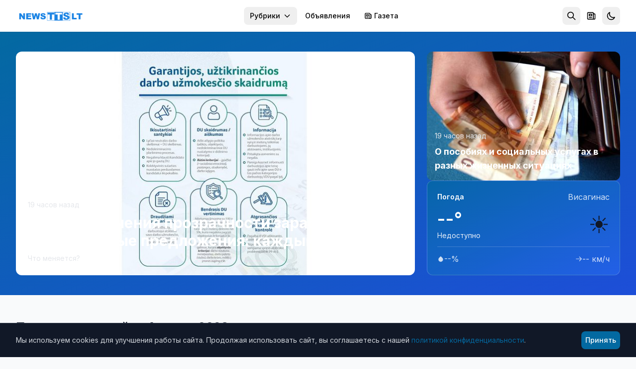

--- FILE ---
content_type: text/html; charset=utf-8
request_url: https://news.tts.lt/archive/2023/4/?page=1
body_size: 29936
content:

<!doctype html>
<html lang="ru" >
<head>
    <meta charset="utf-8">
    <meta name="viewport" content="width=device-width, initial-scale=1.0">
    <meta name="keywords" content="">
    <meta name="description" content="Новости Литвы и Висагинаса. Актуальные события, аналитика, репортажи, общество, культура, спорт.">
    <meta name="robots" content="index, follow">
    <meta name="author" content="NEWS.TTS.LT">
    <meta name="google-site-verification" content="dVvHIObBjPw31vxvRpDPHY-AONUnPrhoHrgWYVYdVHk" />
    <meta name="yandex-verification" content="cbf18768da39c254" />
    <meta name="verify-paysera" content="e7a64be7b4e564d2f9c0c00923f0913f">
    <link rel="canonical" href="https://news.tts.lt/archive/2023/4/">
    

    <link rel="apple-touch-icon" sizes="180x180" href="/static/favicons/apple-touch-icon.707030b4611c.png">
    <link rel="icon" type="image/png" sizes="32x32" href="/static/favicons/favicon-32x32.ffba4bf8897b.png">
    <link rel="icon" type="image/png" sizes="16x16" href="/static/favicons/favicon-16x16.536cb5e9a3c8.png">
    <link rel="manifest" href="/static/favicons/manifest.2f639c2e5a37.json">
    <link rel="mask-icon" href="/static/favicons/safari-pinned-tab.2110998c462a.svg" color="#006cff">
    <meta name="apple-mobile-web-app-title" content="news.tts.lt">
    <meta name="application-name" content="news.tts.lt">
    <meta name="theme-color" content="#006cff">

    <meta property="fb:app_id" content="1996796237218324" />
    <meta property="fb:admins" content="100000472732458"/>
    <meta property="fb:admins" content="100008259700787"/>
    <title>Последние новости Висагинаса | NEWS.TTS.LT</title>

    <!-- Structured Data - Organization -->
    <script type="application/ld+json">
    {
        "@context": "https://schema.org",
        "@type": "NewsMediaOrganization",
        "name": "NEWS.TTS.LT",
        "url": "https://news.tts.lt",
        "logo": "https://news.tts.lt/static/logo/logo-tts.f7a3779f626e.png",
        "sameAs": [
            "https://www.facebook.com/newstts",
            "https://t.me/newstts"
        ]
    }
    </script>
    

    <!-- LCP Image Preload -->
    



    
    
    
    <link rel="preload" as="image" href="/static/media/cache/c6/17/c617f11b77d544122dc5c6cfb8820743.jpg" fetchpriority="high">
    
    
    



    <!-- Preconnect to external domains -->
    <link rel="dns-prefetch" href="https://cdn.tailwindcss.com">
    <link rel="preconnect" href="https://cdn.tailwindcss.com" crossorigin>
    <link rel="dns-prefetch" href="https://fonts.googleapis.com">
    <link rel="preconnect" href="https://fonts.googleapis.com">
    <link rel="preconnect" href="https://fonts.gstatic.com" crossorigin>
    <link rel="dns-prefetch" href="https://www.google-analytics.com">
    <link rel="dns-prefetch" href="https://connect.facebook.net">

    <!-- Inter Font with display=swap for faster text rendering -->
    <link href="https://fonts.googleapis.com/css2?family=Inter:wght@400;500;600;700&display=swap" rel="stylesheet">

    <!-- Tailwind CSS -->
    <script src="https://cdn.tailwindcss.com"></script>
    <script>
        tailwind.config = {
            darkMode: 'class',
            theme: {
                extend: {
                    colors: {
                        primary: '#0369A1',
                    },
                    fontFamily: {
                        sans: ['Inter', 'system-ui', '-apple-system', 'sans-serif'],
                    },
                    fontSize: {
                        base: '15px',
                    },
                }
            }
        }
    </script>

    <!-- Dark mode initialization (prevent flash) -->
    <script>
        (function() {
            const theme = localStorage.getItem('news_theme');
            if (theme === 'dark' || (!theme && window.matchMedia('(prefers-color-scheme: dark)').matches)) {
                document.documentElement.classList.add('dark');
            }
        })();
    </script>

    <style>
        @layer utilities {
            .line-clamp-2 {
                display: -webkit-box;
                -webkit-line-clamp: 2;
                -webkit-box-orient: vertical;
                overflow: hidden;
            }
            .line-clamp-3 {
                display: -webkit-box;
                -webkit-line-clamp: 3;
                -webkit-box-orient: vertical;
                overflow: hidden;
            }
        }
        /* Smooth scrollbar for dark mode */
        .dark ::-webkit-scrollbar {
            width: 10px;
            height: 10px;
        }
        .dark ::-webkit-scrollbar-track {
            background: #1f2937;
        }
        .dark ::-webkit-scrollbar-thumb {
            background: #4b5563;
            border-radius: 5px;
        }
        .dark ::-webkit-scrollbar-thumb:hover {
            background: #6b7280;
        }
        /* Light mode: convert gray text to black for better contrast */
        .text-gray-400, .text-gray-500, .text-gray-600, .text-gray-700 {
            color: #000000 !important; /* gray-900 = black */
        }
        /* Dark mode: keep light text for contrast */
        .dark .text-gray-400, .dark .text-gray-500, .dark .text-gray-600, .dark .text-gray-700 {
            color: #d1d5db !important; /* gray-300 */
        }
    </style>
</head>
<body id="body" class="bg-gray-50 dark:bg-gray-900 min-h-screen font-sans text-gray-900 dark:text-gray-100 transition-colors duration-200" >

    
<!-- Header -->
<header class="bg-white dark:bg-gray-800 shadow-sm sticky top-0 z-50 transition-colors duration-200" role="banner">
    <a href="#main-content" class="sr-only focus:not-sr-only focus:absolute focus:top-2 focus:left-2 bg-primary text-white px-2 py-2 rounded-lg z-[100]">
        Перейти к содержимому
    </a>
    <div class="max-w-7xl mx-auto px-2 sm:px-6 lg:px-8">
        <div class="flex items-center h-16">
            <!-- Logo -->
            <div class="flex-shrink-0">
                <a href="/" class="flex items-center" aria-label="NEWS.TTS.LT - На главную">
                    <img src="/static/logo/logo-white.d70896691d4f.svg" alt="NEWS.TTS.LT - Новости Литвы на русском языке" class="h-7 hidden dark:block" width="140" height="28">
                    <img src="/static/logo/logo-white.d70896691d4f.svg" alt="NEWS.TTS.LT - Новости Литвы на русском языке" class="h-7 dark:hidden" width="140" height="28" style="filter: brightness(0) saturate(100%) invert(38%) sepia(98%) saturate(1459%) hue-rotate(190deg) brightness(93%) contrast(92%);">
                </a>
            </div>

            <!-- Desktop Navigation - pushed to right -->
            <nav class="hidden md:flex items-center space-x-1 ml-auto" role="navigation" aria-label="Главное меню">
                

                <!-- Top menu categories -->
                
                    
                
                    
                
                    
                
                    
                
                    
                
                    
                
                    
                
                    
                
                    
                
                    
                
                    
                
                    
                
                    
                
                    
                
                    
                
                    
                
                    
                
                    
                
                    
                
                    
                
                    
                
                    
                
                    
                
                    
                
                    
                
                    
                
                    
                
                    
                
                    
                
                    
                
                    
                
                    
                
                    
                
                    
                
                    
                
                    
                
                    
                
                    
                
                    
                
                    
                
                    
                
                    
                
                    
                
                    
                
                    
                
                    
                
                    
                
                    
                
                    
                
                    
                
                    
                
                    
                
                    
                
                    
                

                <!-- Categories Dropdown -->
                <div class="relative">
                    <button onclick="document.getElementById('categories-dropdown').classList.toggle('hidden')"
                            class="px-3 py-2 text-sm font-medium text-gray-600 dark:text-gray-300 hover:text-primary dark:hover:text-primary rounded-lg hover:bg-gray-100 dark:hover:bg-gray-700 transition inline-flex items-center whitespace-nowrap"
                            aria-expanded="false"
                            aria-haspopup="true"
                            aria-controls="categories-dropdown">
                        Рубрики
                        <svg class="ml-1.5 w-4 h-4" fill="none" stroke="currentColor" viewBox="0 0 24 24" aria-hidden="true">
                            <path stroke-linecap="round" stroke-linejoin="round" stroke-width="2" d="M19 9l-7 7-7-7"></path>
                        </svg>
                    </button>
                    <div id="categories-dropdown" class="hidden absolute right-0 mt-2 w-56 bg-white dark:bg-gray-800 rounded-lg shadow-lg border border-gray-200 dark:border-gray-700 py-2 z-50 max-h-96 overflow-y-auto" role="menu">
                        
                            
                        
                            
                        
                            
                        
                            
                        
                            
                        
                            
                        
                            
                            <a href="/ru/category/it-%D0%BD%D0%BE%D0%B2%D0%BE%D1%81%D1%82%D0%B8/"
                               class="block px-2 py-2 text-sm text-gray-700 dark:text-gray-300 hover:bg-gray-100 dark:hover:bg-gray-700 transition"
                               role="menuitem">
                                IT новости
                            </a>
                            
                        
                            
                        
                            
                        
                            
                        
                            
                        
                            
                        
                            
                        
                            
                        
                            
                        
                            
                        
                            
                        
                            
                        
                            
                        
                            
                        
                            
                        
                            
                        
                            
                        
                            
                            <a href="/ru/category/%D0%B1%D0%B5%D0%B7-%D1%86%D0%B5%D0%BD%D0%B7%D1%83%D1%80%D1%8B/"
                               class="block px-2 py-2 text-sm text-gray-700 dark:text-gray-300 hover:bg-gray-100 dark:hover:bg-gray-700 transition"
                               role="menuitem">
                                Без цензуры
                            </a>
                            
                        
                            
                            <a href="/ru/category/%D0%B1%D0%BB%D0%B0%D0%B3%D0%BE%D0%B4%D0%B0%D1%80%D0%BD%D0%BE%D1%81%D1%82%D1%8C/"
                               class="block px-2 py-2 text-sm text-gray-700 dark:text-gray-300 hover:bg-gray-100 dark:hover:bg-gray-700 transition"
                               role="menuitem">
                                Благодарность
                            </a>
                            
                        
                            
                        
                            
                            <a href="/ru/category/%D0%B2%D0%B0%D0%BA%D0%B0%D0%BD%D1%81%D0%B8%D0%B8/"
                               class="block px-2 py-2 text-sm text-gray-700 dark:text-gray-300 hover:bg-gray-100 dark:hover:bg-gray-700 transition"
                               role="menuitem">
                                Вакансии
                            </a>
                            
                        
                            
                            <a href="/ru/category/%D0%B2-%D0%B2%D0%B8%D1%81%D0%B0%D0%B3%D0%B8%D0%BD%D0%B0%D1%81%D0%B5/"
                               class="block px-2 py-2 text-sm text-gray-700 dark:text-gray-300 hover:bg-gray-100 dark:hover:bg-gray-700 transition"
                               role="menuitem">
                                В Висагинасе
                            </a>
                            
                        
                            
                            <a href="/ru/category/%D0%B2%D0%B8%D1%81%D0%B0%D0%B3%D0%B8%D0%BD%D0%B0%D1%81-%D0%B8-%D0%B2%D0%B8%D1%81%D0%B0%D0%B3%D0%B8%D0%BD%D1%86%D1%8B/"
                               class="block px-2 py-2 text-sm text-gray-700 dark:text-gray-300 hover:bg-gray-100 dark:hover:bg-gray-700 transition"
                               role="menuitem">
                                Висагинас и висагинцы
                            </a>
                            
                        
                            
                            <a href="/ru/category/%D0%B2-%D0%BC%D0%B8%D1%80%D0%B5/"
                               class="block px-2 py-2 text-sm text-gray-700 dark:text-gray-300 hover:bg-gray-100 dark:hover:bg-gray-700 transition"
                               role="menuitem">
                                В Мире
                            </a>
                            
                        
                            
                            <a href="/ru/category/%D0%B2%D1%8B%D0%B1%D0%BE%D1%80%D1%8B-2019/"
                               class="block px-2 py-2 text-sm text-gray-700 dark:text-gray-300 hover:bg-gray-100 dark:hover:bg-gray-700 transition"
                               role="menuitem">
                                Выборы 2019
                            </a>
                            
                        
                            
                            <a href="/ru/category/%D0%B2%D1%8B%D0%B1%D0%BE%D1%80%D1%8B-2023/"
                               class="block px-2 py-2 text-sm text-gray-700 dark:text-gray-300 hover:bg-gray-100 dark:hover:bg-gray-700 transition"
                               role="menuitem">
                                Выборы 2023
                            </a>
                            
                        
                            
                            <a href="/ru/category/%D0%B2%D1%8B%D0%B1%D0%BE%D1%80%D1%8B-2024/"
                               class="block px-2 py-2 text-sm text-gray-700 dark:text-gray-300 hover:bg-gray-100 dark:hover:bg-gray-700 transition"
                               role="menuitem">
                                Выборы 2024
                            </a>
                            
                        
                            
                            <a href="/ru/category/%D0%B2%D1%8B%D0%B1%D0%BE%D1%80%D1%8B-%D0%B2-%D1%81%D0%B5%D0%B9%D0%BC-2020/"
                               class="block px-2 py-2 text-sm text-gray-700 dark:text-gray-300 hover:bg-gray-100 dark:hover:bg-gray-700 transition"
                               role="menuitem">
                                Выборы в Сейм 2020
                            </a>
                            
                        
                            
                            <a href="/ru/category/%D0%BA%D0%B8%D0%BD%D0%BE-%D0%B8-%D0%B8%D1%81%D0%BA%D1%83%D1%81%D1%82%D0%B2%D0%BE/"
                               class="block px-2 py-2 text-sm text-gray-700 dark:text-gray-300 hover:bg-gray-100 dark:hover:bg-gray-700 transition"
                               role="menuitem">
                                Кино и искусство
                            </a>
                            
                        
                            
                            <a href="/ru/category/%D0%BA%D0%BE%D0%BD%D0%BA%D1%83%D1%80%D1%81%D1%8B-%D0%B4%D0%BB%D1%8F-%D1%87%D0%B8%D1%82%D0%B0%D1%82%D0%B5%D0%BB%D0%B5%D0%B9/"
                               class="block px-2 py-2 text-sm text-gray-700 dark:text-gray-300 hover:bg-gray-100 dark:hover:bg-gray-700 transition"
                               role="menuitem">
                                Конкурсы для читателей
                            </a>
                            
                        
                            
                            <a href="/ru/category/%D0%BA%D1%83%D0%BB%D1%8C%D1%82%D1%83%D1%80%D0%BD%D1%8B%D0%B5-%D0%B8-%D1%81%D0%BF%D0%BE%D1%80%D1%82%D0%B8%D0%B2%D0%BD%D1%8B%D0%B5-%D0%BC%D0%B5%D1%80%D0%BE%D0%BF%D1%80%D0%B8%D1%8F%D1%82%D0%B8%D1%8F/"
                               class="block px-2 py-2 text-sm text-gray-700 dark:text-gray-300 hover:bg-gray-100 dark:hover:bg-gray-700 transition"
                               role="menuitem">
                                Культурные и спортивные мероприятия
                            </a>
                            
                        
                            
                            <a href="/ru/category/%D0%BB%D0%B8%D1%82%D0%B2%D0%B0-%D0%B8-%D1%81%D1%82%D1%80%D0%B0%D0%BD%D1%8B-%D0%B1%D0%B0%D0%BB%D1%82%D0%B8%D0%B8/"
                               class="block px-2 py-2 text-sm text-gray-700 dark:text-gray-300 hover:bg-gray-100 dark:hover:bg-gray-700 transition"
                               role="menuitem">
                                Литва и страны Балтии
                            </a>
                            
                        
                            
                            <a href="/ru/category/%D0%BC%D0%B8%D1%80-%D0%BC%D0%BE%D0%BB%D0%BE%D0%B4%D0%B5%D0%B6%D0%B8/"
                               class="block px-2 py-2 text-sm text-gray-700 dark:text-gray-300 hover:bg-gray-100 dark:hover:bg-gray-700 transition"
                               role="menuitem">
                                Мир молодежи
                            </a>
                            
                        
                            
                            <a href="/ru/category/%D0%BC%D0%B8%D1%80-%D0%BF%D1%80%D0%B0%D0%B2%D0%BE%D1%81%D0%BB%D0%B0%D0%B2%D0%B8%D1%8F-1/"
                               class="block px-2 py-2 text-sm text-gray-700 dark:text-gray-300 hover:bg-gray-100 dark:hover:bg-gray-700 transition"
                               role="menuitem">
                                Мир православия
                            </a>
                            
                        
                            
                            <a href="/ru/category/%D0%BD%D0%B0%D1%83%D0%BA%D0%B0/"
                               class="block px-2 py-2 text-sm text-gray-700 dark:text-gray-300 hover:bg-gray-100 dark:hover:bg-gray-700 transition"
                               role="menuitem">
                                Наука и здоровье
                            </a>
                            
                        
                            
                        
                            
                            <a href="/ru/category/%D0%BD%D0%BE%D0%B2%D0%BE%D1%81%D1%82%D0%B8-tts/"
                               class="block px-2 py-2 text-sm text-gray-700 dark:text-gray-300 hover:bg-gray-100 dark:hover:bg-gray-700 transition"
                               role="menuitem">
                                Новости TTS
                            </a>
                            
                        
                            
                            <a href="/ru/category/%D0%BD%D0%BE%D0%B2%D0%BE%D1%81%D1%82%D0%B8-%D1%80%D0%B5%D0%B3%D0%B8%D0%BE%D0%BD%D0%BE%D0%B2/"
                               class="block px-2 py-2 text-sm text-gray-700 dark:text-gray-300 hover:bg-gray-100 dark:hover:bg-gray-700 transition"
                               role="menuitem">
                                Новости регионов
                            </a>
                            
                        
                            
                            <a href="/ru/category/%D0%BF%D0%BE%D0%B7%D0%B4%D1%80%D0%B0%D0%B2%D0%BB%D0%B5%D0%BD%D0%B8%D1%8F-1/"
                               class="block px-2 py-2 text-sm text-gray-700 dark:text-gray-300 hover:bg-gray-100 dark:hover:bg-gray-700 transition"
                               role="menuitem">
                                Поздравления
                            </a>
                            
                        
                            
                            <a href="/ru/category/%D0%BA%D1%80%D0%B8%D0%BC%D0%B8%D0%BD%D0%B0%D0%BB/"
                               class="block px-2 py-2 text-sm text-gray-700 dark:text-gray-300 hover:bg-gray-100 dark:hover:bg-gray-700 transition"
                               role="menuitem">
                                Происшествия и криминал
                            </a>
                            
                        
                            
                            <a href="/ru/category/%D1%81%D0%BE%D0%B1%D0%BE%D0%BB%D0%B5%D0%B7%D0%BD%D0%BE%D0%B2%D0%B0%D0%BD%D0%B8%D1%8F/"
                               class="block px-2 py-2 text-sm text-gray-700 dark:text-gray-300 hover:bg-gray-100 dark:hover:bg-gray-700 transition"
                               role="menuitem">
                                Прощание
                            </a>
                            
                        
                            
                            <a href="/ru/category/%D1%80%D0%B5%D0%BA%D0%BB%D0%B0%D0%BC%D0%B0/"
                               class="block px-2 py-2 text-sm text-gray-700 dark:text-gray-300 hover:bg-gray-100 dark:hover:bg-gray-700 transition"
                               role="menuitem">
                                Реклама
                            </a>
                            
                        
                            
                            <a href="/ru/category/%D1%81%D0%BB%D1%83%D0%B6%D0%B1%D0%B0-%D1%80%D0%B5%D0%B3%D0%B8%D0%BE%D0%BD%D0%B0%D0%BB%D1%8C%D0%BD%D1%8B%D1%85-%D0%BD%D0%BE%D0%B2%D0%BE%D1%81%D1%82%D0%B5%D0%B9/"
                               class="block px-2 py-2 text-sm text-gray-700 dark:text-gray-300 hover:bg-gray-100 dark:hover:bg-gray-700 transition"
                               role="menuitem">
                                Служба региональных новостей
                            </a>
                            
                        
                            
                            <a href="/ru/category/%D1%81%D0%BE%D1%81%D0%B5%D0%B4%D0%B8/"
                               class="block px-2 py-2 text-sm text-gray-700 dark:text-gray-300 hover:bg-gray-100 dark:hover:bg-gray-700 transition"
                               role="menuitem">
                                Соседи
                            </a>
                            
                        
                            
                            <a href="/ru/category/%D1%85%D0%BE%D0%B1%D0%B1%D0%B8-%D0%BE%D1%82%D0%B4%D1%8B%D1%85-%D0%B8-%D1%80%D0%B0%D0%B7%D0%B2%D0%BB%D0%B5%D1%87%D0%B5%D0%BD%D0%B8%D1%8F/"
                               class="block px-2 py-2 text-sm text-gray-700 dark:text-gray-300 hover:bg-gray-100 dark:hover:bg-gray-700 transition"
                               role="menuitem">
                                Хобби, отдых и развлечения
                            </a>
                            
                        
                            
                            <a href="/ru/category/%D0%B1%D0%B8%D0%B7%D0%BD%D0%B5%D1%81-%D0%BD%D0%BE%D0%B2%D0%BE%D1%81%D1%82%D0%B8/"
                               class="block px-2 py-2 text-sm text-gray-700 dark:text-gray-300 hover:bg-gray-100 dark:hover:bg-gray-700 transition"
                               role="menuitem">
                                Экономика и бизнес
                            </a>
                            
                        
                            
                            <a href="/ru/category/%D1%8D%D0%BD%D0%B5%D1%80%D0%B3%D0%B5%D1%82%D0%B8%D0%BA%D0%B0/"
                               class="block px-2 py-2 text-sm text-gray-700 dark:text-gray-300 hover:bg-gray-100 dark:hover:bg-gray-700 transition"
                               role="menuitem">
                                Энергетика
                            </a>
                            
                        
                            
                            <a href="/ru/category/%D1%8D%D1%82%D0%BE-%D0%B8%D0%BD%D1%82%D0%B5%D1%80%D0%B5%D1%81%D0%BD%D0%BE/"
                               class="block px-2 py-2 text-sm text-gray-700 dark:text-gray-300 hover:bg-gray-100 dark:hover:bg-gray-700 transition"
                               role="menuitem">
                                Это интересно
                            </a>
                            
                        
                    </div>
                </div>

                <!-- Cross-site links -->
                <a href="https://board.tts.lt"
                   class="px-3 py-2 text-sm font-medium text-gray-600 dark:text-gray-300 hover:text-primary dark:hover:text-primary rounded-lg hover:bg-gray-100 dark:hover:bg-gray-700 transition whitespace-nowrap">
                    Объявления
                </a>
                <a href="https://visinfo.lt"
                   class="px-3 py-2 text-sm font-medium text-gray-600 dark:text-gray-300 hover:text-primary dark:hover:text-primary rounded-lg hover:bg-gray-100 dark:hover:bg-gray-700 transition whitespace-nowrap inline-flex items-center">
                    <svg class="w-4 h-4 mr-1" fill="none" stroke="currentColor" viewBox="0 0 24 24" aria-hidden="true">
                        <path stroke-linecap="round" stroke-linejoin="round" stroke-width="2" d="M19 20H5a2 2 0 01-2-2V6a2 2 0 012-2h10a2 2 0 012 2v1m2 13a2 2 0 01-2-2V7m2 13a2 2 0 002-2V9a2 2 0 00-2-2h-2m-4-3H9M7 16h6M7 8h6v4H7V8z"></path>
                    </svg>
                    Газета
                </a>
            </nav>

            <!-- Right Section - ml-auto pushes to far right on mobile -->
            <div class="flex items-center space-x-1 ml-auto">
                <!-- Search -->
                <div class="relative" id="search-container">
                    <!-- Search Toggle Button (visible when search is collapsed) -->
                    <button onclick="SearchToggle.open()"
                            id="search-toggle-btn"
                            class="p-2 rounded-lg text-gray-500 dark:text-gray-400 hover:bg-gray-100 dark:hover:bg-gray-700 transition"
                            aria-label="Открыть поиск"
                            title="Поиск">
                        <svg class="w-5 h-5" fill="none" stroke="currentColor" viewBox="0 0 24 24" aria-hidden="true">
                            <path stroke-linecap="round" stroke-linejoin="round" stroke-width="2" d="M21 21l-6-6m2-5a7 7 0 11-14 0 7 7 0 0114 0z"></path>
                        </svg>
                    </button>

                    <!-- Expanded Search Form (hidden by default) -->
                    <div id="search-expanded" class="hidden flex items-center">
                        <form action="/search/" method="get" class="flex items-center">
                            <div class="relative">
                                <input type="text"
                                       name="q"
                                       id="header-search-input"
                                       placeholder="Поиск новостей..."
                                       autocomplete="off"
                                       class="w-48 sm:w-64 px-2 py-2 pl-10 text-sm text-gray-900 dark:text-white bg-gray-100 dark:bg-gray-700 rounded-lg border-0 focus:ring-2 focus:ring-primary/50 transition-all">
                                <svg class="absolute left-3 top-1/2 -translate-y-1/2 w-4 h-4 text-gray-400" fill="none" stroke="currentColor" viewBox="0 0 24 24">
                                    <path stroke-linecap="round" stroke-linejoin="round" stroke-width="2" d="M21 21l-6-6m2-5a7 7 0 11-14 0 7 7 0 0114 0z"></path>
                                </svg>
                            </div>
                            <button type="button"
                                    onclick="SearchToggle.close()"
                                    class="ml-2 p-2 rounded-lg text-gray-500 dark:text-gray-400 hover:bg-gray-100 dark:hover:bg-gray-700 transition"
                                    aria-label="Закрыть поиск">
                                <svg class="w-5 h-5" fill="none" stroke="currentColor" viewBox="0 0 24 24">
                                    <path stroke-linecap="round" stroke-linejoin="round" stroke-width="2" d="M6 18L18 6M6 6l12 12"></path>
                                </svg>
                            </button>
                        </form>

                        <!-- Header Search Suggestions -->
                        <div id="header-search-suggestions" class="hidden absolute top-full right-0 mt-2 w-64 sm:w-80 bg-white dark:bg-gray-800 rounded-xl shadow-xl border border-gray-200 dark:border-gray-700 overflow-hidden z-50">
                            <ul class="divide-y divide-gray-100 dark:divide-gray-700" id="header-suggestions-list"></ul>
                        </div>
                    </div>
                </div>

                <!-- Newspaper/VISINFO Link -->
                <a href="https://visinfo.lt"
                   class="p-2 rounded-lg text-gray-500 dark:text-gray-400 hover:bg-gray-100 dark:hover:bg-gray-700 hover:text-primary transition"
                   aria-label="Газета VISINFO"
                   title="Газета VISINFO">
                    <svg class="w-5 h-5" fill="none" stroke="currentColor" viewBox="0 0 24 24" aria-hidden="true">
                        <path stroke-linecap="round" stroke-linejoin="round" stroke-width="2" d="M19 20H5a2 2 0 01-2-2V6a2 2 0 012-2h10a2 2 0 012 2v1m2 13a2 2 0 01-2-2V7m2 13a2 2 0 002-2V9a2 2 0 00-2-2h-2m-4-3H9M7 16h6M7 8h6v4H7V8z"></path>
                    </svg>
                </a>

                <!-- Theme Toggle -->
                <button onclick="ThemeToggle.toggle()"
                        class="p-2 rounded-lg text-gray-500 dark:text-gray-400 hover:bg-gray-100 dark:hover:bg-gray-700 transition"
                        aria-label="Переключить тему оформления"
                        title="Переключить тему">
                    <svg id="moon-icon" class="w-5 h-5" fill="none" stroke="currentColor" viewBox="0 0 24 24" aria-hidden="true">
                        <path stroke-linecap="round" stroke-linejoin="round" stroke-width="2" d="M20.354 15.354A9 9 0 018.646 3.646 9.003 9.003 0 0012 21a9.003 9.003 0 008.354-5.646z"></path>
                    </svg>
                    <svg id="sun-icon" class="w-5 h-5 hidden" fill="none" stroke="currentColor" viewBox="0 0 24 24" aria-hidden="true">
                        <path stroke-linecap="round" stroke-linejoin="round" stroke-width="2" d="M12 3v1m0 16v1m9-9h-1M4 12H3m15.364 6.364l-.707-.707M6.343 6.343l-.707-.707m12.728 0l-.707.707M6.343 17.657l-.707.707M16 12a4 4 0 11-8 0 4 4 0 018 0z"></path>
                    </svg>
                </button>

                <!-- Mobile Menu Button -->
                <button onclick="document.getElementById('mobile-menu').classList.toggle('hidden')"
                        class="md:hidden p-2 rounded-lg text-gray-500 dark:text-gray-400 hover:bg-gray-100 dark:hover:bg-gray-700 transition"
                        aria-label="Открыть меню"
                        aria-expanded="false"
                        aria-controls="mobile-menu">
                    <svg class="w-6 h-6" fill="none" stroke="currentColor" viewBox="0 0 24 24" aria-hidden="true">
                        <path stroke-linecap="round" stroke-linejoin="round" stroke-width="2" d="M4 6h16M4 12h16M4 18h16"></path>
                    </svg>
                </button>
            </div>
        </div>

        <!-- Mobile Navigation -->
        <nav id="mobile-menu" class="hidden md:hidden pb-4 max-h-[70vh] overflow-y-auto" role="navigation" aria-label="Мобильное меню">
            <div class="space-y-1">
                <!-- Language Switcher (Mobile) -->
                <div class="px-3 py-2">
                    <p class="text-xs font-semibold text-gray-500 dark:text-gray-400 uppercase mb-2">Kalba / Язык</p>
                    <div class="flex items-center bg-gray-100 dark:bg-gray-700 rounded-lg p-0.5">
                        <a href="/"
                           class="flex-1 text-center px-3 py-1.5 text-sm font-medium rounded-md transition bg-white dark:bg-gray-600 text-gray-900 dark:text-white shadow-sm">
                            RU
                        </a>
                        <a href="/lt/"
                           class="flex-1 text-center px-3 py-1.5 text-sm font-medium rounded-md transition text-gray-600 dark:text-gray-400 hover:bg-white dark:hover:bg-gray-600">
                            LT
                        </a>
                    </div>
                </div>
                <div class="border-t border-gray-200 dark:border-gray-700 my-2" role="separator"></div>
                <!-- Mobile Search -->
                <form action="/search/" method="get" class="px-3 py-2">
                    <div class="relative">
                        <input type="text"
                               name="q"
                               placeholder="Поиск новостей..."
                               class="w-full px-2 py-2 pl-10 text-sm text-gray-900 dark:text-white bg-gray-100 dark:bg-gray-700 rounded-lg border-0 focus:ring-2 focus:ring-primary/50">
                        <svg class="absolute left-3 top-1/2 -translate-y-1/2 w-4 h-4 text-gray-400" fill="none" stroke="currentColor" viewBox="0 0 24 24">
                            <path stroke-linecap="round" stroke-linejoin="round" stroke-width="2" d="M21 21l-6-6m2-5a7 7 0 11-14 0 7 7 0 0114 0z"></path>
                        </svg>
                    </div>
                </form>
                <div class="border-t border-gray-200 dark:border-gray-700 my-2" role="separator"></div>
                <!-- Top menu categories -->
                
                    
                
                    
                
                    
                
                    
                
                    
                
                    
                
                    
                
                    
                
                    
                
                    
                
                    
                
                    
                
                    
                
                    
                
                    
                
                    
                
                    
                
                    
                
                    
                
                    
                
                    
                
                    
                
                    
                
                    
                
                    
                
                    
                
                    
                
                    
                
                    
                
                    
                
                    
                
                    
                
                    
                
                    
                
                    
                
                    
                
                    
                
                    
                
                    
                
                    
                
                    
                
                    
                
                    
                
                    
                
                    
                
                    
                
                    
                
                    
                
                    
                
                    
                
                    
                
                    
                
                    
                
                    
                
                <div class="border-t border-gray-200 dark:border-gray-700 my-2" role="separator"></div>
                <p class="px-3 py-1 font-semibold text-gray-500 dark:text-gray-400 uppercase" aria-hidden="true">Рубрики</p>
                
                    
                
                    
                
                    
                
                    
                
                    
                
                    
                
                    
                    <a href="/ru/category/it-%D0%BD%D0%BE%D0%B2%D0%BE%D1%81%D1%82%D0%B8/"
                       class="block px-3 py-2 text-sm text-gray-600 dark:text-gray-400 hover:text-primary rounded-lg hover:bg-gray-100 dark:hover:bg-gray-700 transition">
                        IT новости
                    </a>
                    
                
                    
                
                    
                
                    
                
                    
                
                    
                
                    
                
                    
                
                    
                
                    
                
                    
                
                    
                
                    
                
                    
                
                    
                
                    
                
                    
                
                    
                    <a href="/ru/category/%D0%B1%D0%B5%D0%B7-%D1%86%D0%B5%D0%BD%D0%B7%D1%83%D1%80%D1%8B/"
                       class="block px-3 py-2 text-sm text-gray-600 dark:text-gray-400 hover:text-primary rounded-lg hover:bg-gray-100 dark:hover:bg-gray-700 transition">
                        Без цензуры
                    </a>
                    
                
                    
                    <a href="/ru/category/%D0%B1%D0%BB%D0%B0%D0%B3%D0%BE%D0%B4%D0%B0%D1%80%D0%BD%D0%BE%D1%81%D1%82%D1%8C/"
                       class="block px-3 py-2 text-sm text-gray-600 dark:text-gray-400 hover:text-primary rounded-lg hover:bg-gray-100 dark:hover:bg-gray-700 transition">
                        Благодарность
                    </a>
                    
                
                    
                
                    
                    <a href="/ru/category/%D0%B2%D0%B0%D0%BA%D0%B0%D0%BD%D1%81%D0%B8%D0%B8/"
                       class="block px-3 py-2 text-sm text-gray-600 dark:text-gray-400 hover:text-primary rounded-lg hover:bg-gray-100 dark:hover:bg-gray-700 transition">
                        Вакансии
                    </a>
                    
                
                    
                    <a href="/ru/category/%D0%B2-%D0%B2%D0%B8%D1%81%D0%B0%D0%B3%D0%B8%D0%BD%D0%B0%D1%81%D0%B5/"
                       class="block px-3 py-2 text-sm text-gray-600 dark:text-gray-400 hover:text-primary rounded-lg hover:bg-gray-100 dark:hover:bg-gray-700 transition">
                        В Висагинасе
                    </a>
                    
                
                    
                    <a href="/ru/category/%D0%B2%D0%B8%D1%81%D0%B0%D0%B3%D0%B8%D0%BD%D0%B0%D1%81-%D0%B8-%D0%B2%D0%B8%D1%81%D0%B0%D0%B3%D0%B8%D0%BD%D1%86%D1%8B/"
                       class="block px-3 py-2 text-sm text-gray-600 dark:text-gray-400 hover:text-primary rounded-lg hover:bg-gray-100 dark:hover:bg-gray-700 transition">
                        Висагинас и висагинцы
                    </a>
                    
                
                    
                    <a href="/ru/category/%D0%B2-%D0%BC%D0%B8%D1%80%D0%B5/"
                       class="block px-3 py-2 text-sm text-gray-600 dark:text-gray-400 hover:text-primary rounded-lg hover:bg-gray-100 dark:hover:bg-gray-700 transition">
                        В Мире
                    </a>
                    
                
                    
                    <a href="/ru/category/%D0%B2%D1%8B%D0%B1%D0%BE%D1%80%D1%8B-2019/"
                       class="block px-3 py-2 text-sm text-gray-600 dark:text-gray-400 hover:text-primary rounded-lg hover:bg-gray-100 dark:hover:bg-gray-700 transition">
                        Выборы 2019
                    </a>
                    
                
                    
                    <a href="/ru/category/%D0%B2%D1%8B%D0%B1%D0%BE%D1%80%D1%8B-2023/"
                       class="block px-3 py-2 text-sm text-gray-600 dark:text-gray-400 hover:text-primary rounded-lg hover:bg-gray-100 dark:hover:bg-gray-700 transition">
                        Выборы 2023
                    </a>
                    
                
                    
                    <a href="/ru/category/%D0%B2%D1%8B%D0%B1%D0%BE%D1%80%D1%8B-2024/"
                       class="block px-3 py-2 text-sm text-gray-600 dark:text-gray-400 hover:text-primary rounded-lg hover:bg-gray-100 dark:hover:bg-gray-700 transition">
                        Выборы 2024
                    </a>
                    
                
                    
                    <a href="/ru/category/%D0%B2%D1%8B%D0%B1%D0%BE%D1%80%D1%8B-%D0%B2-%D1%81%D0%B5%D0%B9%D0%BC-2020/"
                       class="block px-3 py-2 text-sm text-gray-600 dark:text-gray-400 hover:text-primary rounded-lg hover:bg-gray-100 dark:hover:bg-gray-700 transition">
                        Выборы в Сейм 2020
                    </a>
                    
                
                    
                    <a href="/ru/category/%D0%BA%D0%B8%D0%BD%D0%BE-%D0%B8-%D0%B8%D1%81%D0%BA%D1%83%D1%81%D1%82%D0%B2%D0%BE/"
                       class="block px-3 py-2 text-sm text-gray-600 dark:text-gray-400 hover:text-primary rounded-lg hover:bg-gray-100 dark:hover:bg-gray-700 transition">
                        Кино и искусство
                    </a>
                    
                
                    
                    <a href="/ru/category/%D0%BA%D0%BE%D0%BD%D0%BA%D1%83%D1%80%D1%81%D1%8B-%D0%B4%D0%BB%D1%8F-%D1%87%D0%B8%D1%82%D0%B0%D1%82%D0%B5%D0%BB%D0%B5%D0%B9/"
                       class="block px-3 py-2 text-sm text-gray-600 dark:text-gray-400 hover:text-primary rounded-lg hover:bg-gray-100 dark:hover:bg-gray-700 transition">
                        Конкурсы для читателей
                    </a>
                    
                
                    
                    <a href="/ru/category/%D0%BA%D1%83%D0%BB%D1%8C%D1%82%D1%83%D1%80%D0%BD%D1%8B%D0%B5-%D0%B8-%D1%81%D0%BF%D0%BE%D1%80%D1%82%D0%B8%D0%B2%D0%BD%D1%8B%D0%B5-%D0%BC%D0%B5%D1%80%D0%BE%D0%BF%D1%80%D0%B8%D1%8F%D1%82%D0%B8%D1%8F/"
                       class="block px-3 py-2 text-sm text-gray-600 dark:text-gray-400 hover:text-primary rounded-lg hover:bg-gray-100 dark:hover:bg-gray-700 transition">
                        Культурные и спортивные мероприятия
                    </a>
                    
                
                    
                    <a href="/ru/category/%D0%BB%D0%B8%D1%82%D0%B2%D0%B0-%D0%B8-%D1%81%D1%82%D1%80%D0%B0%D0%BD%D1%8B-%D0%B1%D0%B0%D0%BB%D1%82%D0%B8%D0%B8/"
                       class="block px-3 py-2 text-sm text-gray-600 dark:text-gray-400 hover:text-primary rounded-lg hover:bg-gray-100 dark:hover:bg-gray-700 transition">
                        Литва и страны Балтии
                    </a>
                    
                
                    
                    <a href="/ru/category/%D0%BC%D0%B8%D1%80-%D0%BC%D0%BE%D0%BB%D0%BE%D0%B4%D0%B5%D0%B6%D0%B8/"
                       class="block px-3 py-2 text-sm text-gray-600 dark:text-gray-400 hover:text-primary rounded-lg hover:bg-gray-100 dark:hover:bg-gray-700 transition">
                        Мир молодежи
                    </a>
                    
                
                    
                    <a href="/ru/category/%D0%BC%D0%B8%D1%80-%D0%BF%D1%80%D0%B0%D0%B2%D0%BE%D1%81%D0%BB%D0%B0%D0%B2%D0%B8%D1%8F-1/"
                       class="block px-3 py-2 text-sm text-gray-600 dark:text-gray-400 hover:text-primary rounded-lg hover:bg-gray-100 dark:hover:bg-gray-700 transition">
                        Мир православия
                    </a>
                    
                
                    
                    <a href="/ru/category/%D0%BD%D0%B0%D1%83%D0%BA%D0%B0/"
                       class="block px-3 py-2 text-sm text-gray-600 dark:text-gray-400 hover:text-primary rounded-lg hover:bg-gray-100 dark:hover:bg-gray-700 transition">
                        Наука и здоровье
                    </a>
                    
                
                    
                
                    
                    <a href="/ru/category/%D0%BD%D0%BE%D0%B2%D0%BE%D1%81%D1%82%D0%B8-tts/"
                       class="block px-3 py-2 text-sm text-gray-600 dark:text-gray-400 hover:text-primary rounded-lg hover:bg-gray-100 dark:hover:bg-gray-700 transition">
                        Новости TTS
                    </a>
                    
                
                    
                    <a href="/ru/category/%D0%BD%D0%BE%D0%B2%D0%BE%D1%81%D1%82%D0%B8-%D1%80%D0%B5%D0%B3%D0%B8%D0%BE%D0%BD%D0%BE%D0%B2/"
                       class="block px-3 py-2 text-sm text-gray-600 dark:text-gray-400 hover:text-primary rounded-lg hover:bg-gray-100 dark:hover:bg-gray-700 transition">
                        Новости регионов
                    </a>
                    
                
                    
                    <a href="/ru/category/%D0%BF%D0%BE%D0%B7%D0%B4%D1%80%D0%B0%D0%B2%D0%BB%D0%B5%D0%BD%D0%B8%D1%8F-1/"
                       class="block px-3 py-2 text-sm text-gray-600 dark:text-gray-400 hover:text-primary rounded-lg hover:bg-gray-100 dark:hover:bg-gray-700 transition">
                        Поздравления
                    </a>
                    
                
                    
                    <a href="/ru/category/%D0%BA%D1%80%D0%B8%D0%BC%D0%B8%D0%BD%D0%B0%D0%BB/"
                       class="block px-3 py-2 text-sm text-gray-600 dark:text-gray-400 hover:text-primary rounded-lg hover:bg-gray-100 dark:hover:bg-gray-700 transition">
                        Происшествия и криминал
                    </a>
                    
                
                    
                    <a href="/ru/category/%D1%81%D0%BE%D0%B1%D0%BE%D0%BB%D0%B5%D0%B7%D0%BD%D0%BE%D0%B2%D0%B0%D0%BD%D0%B8%D1%8F/"
                       class="block px-3 py-2 text-sm text-gray-600 dark:text-gray-400 hover:text-primary rounded-lg hover:bg-gray-100 dark:hover:bg-gray-700 transition">
                        Прощание
                    </a>
                    
                
                    
                    <a href="/ru/category/%D1%80%D0%B5%D0%BA%D0%BB%D0%B0%D0%BC%D0%B0/"
                       class="block px-3 py-2 text-sm text-gray-600 dark:text-gray-400 hover:text-primary rounded-lg hover:bg-gray-100 dark:hover:bg-gray-700 transition">
                        Реклама
                    </a>
                    
                
                    
                    <a href="/ru/category/%D1%81%D0%BB%D1%83%D0%B6%D0%B1%D0%B0-%D1%80%D0%B5%D0%B3%D0%B8%D0%BE%D0%BD%D0%B0%D0%BB%D1%8C%D0%BD%D1%8B%D1%85-%D0%BD%D0%BE%D0%B2%D0%BE%D1%81%D1%82%D0%B5%D0%B9/"
                       class="block px-3 py-2 text-sm text-gray-600 dark:text-gray-400 hover:text-primary rounded-lg hover:bg-gray-100 dark:hover:bg-gray-700 transition">
                        Служба региональных новостей
                    </a>
                    
                
                    
                    <a href="/ru/category/%D1%81%D0%BE%D1%81%D0%B5%D0%B4%D0%B8/"
                       class="block px-3 py-2 text-sm text-gray-600 dark:text-gray-400 hover:text-primary rounded-lg hover:bg-gray-100 dark:hover:bg-gray-700 transition">
                        Соседи
                    </a>
                    
                
                    
                    <a href="/ru/category/%D1%85%D0%BE%D0%B1%D0%B1%D0%B8-%D0%BE%D1%82%D0%B4%D1%8B%D1%85-%D0%B8-%D1%80%D0%B0%D0%B7%D0%B2%D0%BB%D0%B5%D1%87%D0%B5%D0%BD%D0%B8%D1%8F/"
                       class="block px-3 py-2 text-sm text-gray-600 dark:text-gray-400 hover:text-primary rounded-lg hover:bg-gray-100 dark:hover:bg-gray-700 transition">
                        Хобби, отдых и развлечения
                    </a>
                    
                
                    
                    <a href="/ru/category/%D0%B1%D0%B8%D0%B7%D0%BD%D0%B5%D1%81-%D0%BD%D0%BE%D0%B2%D0%BE%D1%81%D1%82%D0%B8/"
                       class="block px-3 py-2 text-sm text-gray-600 dark:text-gray-400 hover:text-primary rounded-lg hover:bg-gray-100 dark:hover:bg-gray-700 transition">
                        Экономика и бизнес
                    </a>
                    
                
                    
                    <a href="/ru/category/%D1%8D%D0%BD%D0%B5%D1%80%D0%B3%D0%B5%D1%82%D0%B8%D0%BA%D0%B0/"
                       class="block px-3 py-2 text-sm text-gray-600 dark:text-gray-400 hover:text-primary rounded-lg hover:bg-gray-100 dark:hover:bg-gray-700 transition">
                        Энергетика
                    </a>
                    
                
                    
                    <a href="/ru/category/%D1%8D%D1%82%D0%BE-%D0%B8%D0%BD%D1%82%D0%B5%D1%80%D0%B5%D1%81%D0%BD%D0%BE/"
                       class="block px-3 py-2 text-sm text-gray-600 dark:text-gray-400 hover:text-primary rounded-lg hover:bg-gray-100 dark:hover:bg-gray-700 transition">
                        Это интересно
                    </a>
                    
                
                <div class="border-t border-gray-200 dark:border-gray-700 my-2" role="separator"></div>
                <p class="px-3 py-1 font-semibold text-gray-500 dark:text-gray-400 uppercase" aria-hidden="true">Наши проекты</p>
                <a href="https://board.tts.lt"
                   class="block px-3 py-2 text-sm text-gray-600 dark:text-gray-400 hover:text-primary rounded-lg hover:bg-gray-100 dark:hover:bg-gray-700 transition">
                    Объявления
                </a>
                <a href="https://visinfo.lt"
                   class="flex items-center px-3 py-2 text-sm text-gray-600 dark:text-gray-400 hover:text-primary rounded-lg hover:bg-gray-100 dark:hover:bg-gray-700 transition">
                    <svg class="w-4 h-4 mr-2" fill="none" stroke="currentColor" viewBox="0 0 24 24" aria-hidden="true">
                        <path stroke-linecap="round" stroke-linejoin="round" stroke-width="2" d="M19 20H5a2 2 0 01-2-2V6a2 2 0 012-2h10a2 2 0 012 2v1m2 13a2 2 0 01-2-2V7m2 13a2 2 0 002-2V9a2 2 0 00-2-2h-2m-4-3H9M7 16h6M7 8h6v4H7V8z"></path>
                    </svg>
                    Газета VISINFO
                </a>
            </div>
        </nav>
    </div>
</header>

<script>
document.addEventListener('click', function(e) {
    const dropdown = document.getElementById('categories-dropdown');
    const button = dropdown?.previousElementSibling;
    if (dropdown && !dropdown.contains(e.target) && !button?.contains(e.target)) {
        dropdown.classList.add('hidden');
    }
});

// Search Toggle functionality
var SearchToggle = {
    open: function() {
        document.getElementById('search-toggle-btn').classList.add('hidden');
        document.getElementById('search-expanded').classList.remove('hidden');
        var input = document.getElementById('header-search-input');
        if (input) {
            setTimeout(function() { input.focus(); }, 100);
        }
    },
    close: function() {
        document.getElementById('search-toggle-btn').classList.remove('hidden');
        document.getElementById('search-expanded').classList.add('hidden');
        document.getElementById('header-search-suggestions').classList.add('hidden');
    }
};

// Header Search Suggestions
(function() {
    var searchInput = document.getElementById('header-search-input');
    var suggestionsContainer = document.getElementById('header-search-suggestions');
    var suggestionsList = document.getElementById('header-suggestions-list');
    var debounceTimer;

    if (!searchInput || !suggestionsContainer || !suggestionsList) return;

    searchInput.addEventListener('input', function() {
        var query = this.value.trim();

        clearTimeout(debounceTimer);

        if (query.length < 2) {
            suggestionsContainer.classList.add('hidden');
            return;
        }

        debounceTimer = setTimeout(function() {
            fetch('/search/suggestions/?q=' + encodeURIComponent(query))
                .then(function(response) { return response.json(); })
                .then(function(data) {
                    if (data.suggestions && data.suggestions.length > 0) {
                        suggestionsList.innerHTML = data.suggestions.map(function(item) {
                            return '<li><a href="/' + item.slug + '/" class="block px-2 py-3 hover:bg-gray-50 dark:hover:bg-gray-700 text-gray-900 dark:text-white text-sm">' +
                                   '<span class="line-clamp-1">' + item.title + '</span></a></li>';
                        }).join('');
                        suggestionsContainer.classList.remove('hidden');
                    } else {
                        suggestionsContainer.classList.add('hidden');
                    }
                })
                .catch(function() {
                    suggestionsContainer.classList.add('hidden');
                });
        }, 300);
    });

    // Hide suggestions on escape
    searchInput.addEventListener('keydown', function(e) {
        if (e.key === 'Escape') {
            SearchToggle.close();
        }
    });

    // Close search when clicking outside
    document.addEventListener('click', function(e) {
        var container = document.getElementById('search-container');
        if (container && !container.contains(e.target)) {
            var expanded = document.getElementById('search-expanded');
            if (expanded && !expanded.classList.contains('hidden')) {
                SearchToggle.close();
            }
        }
    });
})();
</script>


    



<!-- Hero Section -->
<section class="bg-gradient-to-br from-primary to-blue-700 dark:from-gray-800 dark:to-gray-900" aria-label="Главные новости">
    <div class="max-w-7xl mx-auto px-2 sm:px-6 lg:px-8 py-6 sm:py-10">
        

        <div class="grid grid-cols-1 lg:grid-cols-3 gap-4 lg:gap-6">
            <!-- Featured Post (Large) -->
            <div class="lg:col-span-2">
                
                    
<!-- Hero Card -->

<article class="h-full">
    <a href="/%D0%B4%D0%BB%D1%8F-%D0%BE%D0%B1%D0%B5%D1%81%D0%BF%D0%B5%D1%87%D0%B5%D0%BD%D0%B8%D1%8F-%D0%BF%D1%80%D0%BE%D0%B7%D1%80%D0%B0%D1%87%D0%BD%D0%BE%D1%81%D1%82%D0%B8-%D0%B7%D0%B0%D1%80%D0%B0%D0%B1%D0%BE%D1%82%D0%BD%D0%BE%D0%B9-%D0%BF%D0%BB%D0%B0%D1%82%D1%8B-%D0%BD%D0%BE%D0%B2%D1%8B%D0%B5-%D0%BF%D1%80%D0%B5%D0%B4%D0%BB%D0%BE%D0%B6%D0%B5%D0%BD%D0%B8%D1%8F-%D0%BA%D0%B0%D0%B6%D0%B4%D1%8B%D0%B9-%D1%81%D0%BC%D0%BE%D0%B6%D0%B5%D1%82-%D1%83%D0%B7%D0%BD%D0%B0%D1%82%D1%8C-%D1%80%D0%B0%D0%B7%D1%80%D1%8B%D0%B2-%D0%B2-%D1%81%D0%B2%D0%BE%D0%B5%D0%B9-%D0%B7%D0%B0%D1%80%D0%BF%D0%BB%D0%B0%D1%82%D0%B5/" class="block group h-full" aria-label="Для обеспечения прозрачности заработной платы - новые предложения: каждый сможет узнать разрыв в своей зарплате">
        <div class="relative aspect-[16/10] sm:aspect-video rounded-xl overflow-hidden w-full h-full min-h-[200px]">
            
                
                    
                    <img src="/static/media/cache/07/06/0706a003ac7609baa4368bcec1012689.jpg" alt="Для обеспечения прозрачности заработной платы - новые предложения: каждый сможет узнать разрыв в своей зарплате - Литва и страны Балтии"
                         class="w-full h-full object-cover group-hover:scale-105 transition-transform duration-500"
                         width="800" height="450" loading="eager" fetchpriority="high">
                    
                
            

            <!-- Gradient Overlay -->
            <div class="absolute inset-0 bg-gradient-to-t from-black/80 via-black/30 to-transparent" aria-hidden="true"></div>

            <!-- Content -->
            <div class="absolute bottom-0 left-0 right-0 p-4 sm:p-6">
                <!-- Meta -->
                <div class="flex items-center gap-2 sm:text-sm text-gray-200 mb-2">
                    <time datetime="2026-01-21T16:53:40.153963+02:00">19 часов назад</time>
                </div>

                <!-- Title -->
                <h3 class="text-xl sm:text-2xl lg:text-3xl font-bold text-white group-hover:text-blue-200 transition line-clamp-2">
                    Для обеспечения прозрачности заработной платы - новые предложения: каждый сможет узнать разрыв в своей зарплате
                </h3>

                
                <p class="hidden sm:block mt-2 text-sm text-gray-200 line-clamp-2">
                    Что меняется?
                </p>
                
            </div>
        </div>
    </a>
</article>


                
            </div>

            <!-- Secondary Post + Weather -->
            <div class="flex flex-col gap-4 lg:gap-6">
                
                <div class="flex-1">
                    
<!-- Hero Card -->

<article class="h-full">
    <a href="/%D0%BE-%D0%BF%D0%BE%D1%81%D0%BE%D0%B1%D0%B8%D1%8F%D1%85-%D0%B8-%D1%81%D0%BE%D1%86%D0%B8%D0%B0%D0%BB%D1%8C%D0%BD%D1%8B%D1%85-%D1%83%D1%81%D0%BB%D1%83%D0%B3%D0%B0%D1%85-%D0%B2-%D1%80%D0%B0%D0%B7%D0%BD%D1%8B%D1%85-%D0%B6%D0%B8%D0%B7%D0%BD%D0%B5%D0%BD%D0%BD%D1%8B%D1%85-%D1%81%D0%B8%D1%82%D1%83%D0%B0%D1%86%D0%B8%D1%8F%D1%85/" class="block group h-full" aria-label="О пособиях и социальных услугах в разных жизненных ситуациях">
        <div class="relative aspect-video rounded-xl overflow-hidden w-full h-full min-h-[200px]">
            
                
                    
                    <img src="/static/media/cache/96/4e/964ef1629a7a9ad66d7056034800e92f.jpg" alt="О пособиях и социальных услугах в разных жизненных ситуациях - Литва и страны Балтии"
                         class="w-full h-full object-cover group-hover:scale-105 transition-transform duration-500"
                         width="400" height="250" loading="lazy">
                    
                
            

            <!-- Gradient Overlay -->
            <div class="absolute inset-0 bg-gradient-to-t from-black/80 via-black/30 to-transparent" aria-hidden="true"></div>

            <!-- Content -->
            <div class="absolute bottom-0 left-0 right-0 p-4 ">
                <!-- Meta -->
                <div class="flex items-center gap-2 sm:text-sm text-gray-200 mb-2">
                    <time datetime="2026-01-21T16:58:31.664295+02:00">19 часов назад</time>
                </div>

                <!-- Title -->
                <h3 class="text-lg font-bold text-white group-hover:text-blue-200 transition line-clamp-2">
                    О пособиях и социальных услугах в разных жизненных ситуациях
                </h3>

                
            </div>
        </div>
    </a>
</article>


                </div>
                

                <!-- Weather Widget -->
                
                <!-- Weather Widget for Hero Section -->
<section class="bg-gradient-to-br from-primary/80 to-blue-600/80 dark:from-gray-700 dark:to-gray-800 backdrop-blur-sm rounded-xl p-5 border border-white/20 dark:border-gray-600" aria-labelledby="weather-title" aria-live="polite">
    <div class="flex items-center justify-between mb-3">
        <h3 id="weather-title" class="text-sm font-semibold text-white">Погода</h3>
        <span class="text-white/80">Висагинас</span>
    </div>
    <div id="weather-widget">
        <div class="flex items-center justify-between">
            <div>
                <div class="text-4xl font-semibold text-white" id="weather-temp" aria-label="Температура">--°</div>
                <p class="mt-1 text-sm text-white/90" id="weather-desc">Загрузка...</p>
            </div>
            <div id="weather-icon" class="text-5xl" aria-hidden="true">☀️</div>
        </div>
        <div class="mt-3 pt-3 border-t border-white/20 dark:border-gray-600 flex items-center justify-between text-white/80">
            <span id="weather-humidity" class="flex items-center gap-1.5" aria-label="Влажность">
                <svg class="w-3.5 h-3.5" fill="currentColor" viewBox="0 0 24 24" aria-hidden="true">
                    <path d="M12 2.69l5.66 5.66a8 8 0 1 1-11.31 0z"/>
                </svg>
                --%
            </span>
            <span id="weather-wind" class="flex items-center gap-1.5" aria-label="Ветер">
                <svg class="w-3.5 h-3.5" fill="none" stroke="currentColor" viewBox="0 0 24 24" aria-hidden="true">
                    <path stroke-linecap="round" stroke-linejoin="round" stroke-width="2" d="M14 5l7 7m0 0l-7 7m7-7H3"></path>
                </svg>
                -- км/ч
            </span>
        </div>
    </div>
</section>

<script>
(function() {
    const CACHE_KEY = 'weather_cache';
    const CACHE_TTL = 30 * 60 * 1000; // 30 minutes

    const icons = {
        0: '☀️', 1: '🌤️', 2: '⛅', 3: '☁️',
        45: '🌫️', 48: '🌫️', 51: '🌧️', 53: '🌧️', 55: '🌧️',
        61: '🌧️', 63: '🌧️', 65: '🌧️', 71: '❄️', 73: '❄️', 75: '❄️',
        77: '❄️', 80: '🌧️', 81: '🌧️', 82: '🌧️',
        85: '❄️', 86: '❄️', 95: '⛈️', 96: '⛈️', 99: '⛈️'
    };
    const descs = {
        0: 'Ясно', 1: 'Преим. ясно', 2: 'Переменная облачность', 3: 'Облачно',
        45: 'Туман', 48: 'Туман', 51: 'Морось', 53: 'Морось', 55: 'Морось',
        61: 'Дождь', 63: 'Дождь', 65: 'Сильный дождь',
        71: 'Снег', 73: 'Снег', 75: 'Сильный снег',
        77: 'Снежные зёрна', 80: 'Ливень', 81: 'Ливень', 82: 'Сильный ливень',
        85: 'Снегопад', 86: 'Сильный снегопад', 95: 'Гроза', 96: 'Гроза с градом', 99: 'Гроза с градом'
    };

    function render(d) {
        document.getElementById('weather-temp').textContent = d.temp + '°C';
        document.getElementById('weather-icon').textContent = icons[d.code] || '🌤️';
        document.getElementById('weather-desc').textContent = descs[d.code] || 'Переменно';
        document.getElementById('weather-humidity').innerHTML = '<svg class="w-3.5 h-3.5" fill="currentColor" viewBox="0 0 24 24"><path d="M12 2.69l5.66 5.66a8 8 0 1 1-11.31 0z"/></svg>' + d.humidity + '%';
        document.getElementById('weather-wind').innerHTML = '<svg class="w-3.5 h-3.5" fill="none" stroke="currentColor" viewBox="0 0 24 24"><path stroke-linecap="round" stroke-linejoin="round" stroke-width="2" d="M14 5l7 7m0 0l-7 7m7-7H3"></path></svg>' + d.wind + ' км/ч';
    }

    async function load() {
        try {
            const c = JSON.parse(localStorage.getItem(CACHE_KEY) || '{}');
            if (c.t && Date.now() - c.t < CACHE_TTL) { render(c.d); return; }
        } catch(e) {}

        try {
            const r = await fetch('https://api.open-meteo.com/v1/forecast?latitude=55.4667&longitude=26.4333&current_weather=true&hourly=relativehumidity_2m');
            const j = await r.json();
            const d = {
                temp: Math.round(j.current_weather.temperature),
                code: j.current_weather.weathercode,
                wind: Math.round(j.current_weather.windspeed),
                humidity: j.hourly?.relativehumidity_2m?.[new Date().getHours()] || '--'
            };
            try { localStorage.setItem(CACHE_KEY, JSON.stringify({d, t: Date.now()})); } catch(e) {}
            render(d);
        } catch(e) { document.getElementById('weather-desc').textContent = 'Недоступно'; }
    }

    load();
})();
</script>

                
            </div>
        </div>
    </div>
</section>

<!-- Main Content -->
<main id="main-content" class="max-w-7xl mx-auto px-2 sm:px-6 lg:px-8 py-8 sm:py-12" role="main">
    <div class="flex flex-col lg:flex-row gap-8 items-start">
        <!-- News Grid -->
        <div class="flex-1 min-w-0">
            <!-- Date Filter for Category Pages -->
            

            <!-- Section Title -->
            <div class="flex items-center justify-between mb-6">
                <h2 class="text-xl sm:text-2xl font-bold text-gray-900 dark:text-white">
                    
                        
                            Просмотр записей за Апрель, 2023
                        
                    
                </h2>
            </div>

            <!-- News Cards Grid -->
            <div class="grid grid-cols-1 sm:grid-cols-2 xl:grid-cols-3 gap-5">
                
                    
                    <article class="group bg-white dark:bg-gray-800 rounded-xl shadow-sm border border-gray-200 dark:border-gray-700 overflow-hidden hover:shadow-lg transition-shadow duration-300 flex flex-col">
                        <a href="/%D0%BF%D1%80%D0%BE%D0%B2%D0%B5%D1%80%D1%8C%D1%82%D0%B5-%D0%B2%D0%B0%D1%88%D0%B8-%D0%B4%D0%BE%D0%B3%D0%BE%D0%B2%D0%BE%D1%80%D1%8B-%D1%81-%D0%BF%D0%BE%D1%81%D1%82%D0%B0%D0%B2%D1%89%D0%B8%D0%BA%D0%B0%D0%BC%D0%B8-%D1%8D%D0%BB%D0%B5%D0%BA%D1%82%D1%80%D0%B8%D1%87%D0%B5%D1%81%D1%82%D0%B2%D0%B0-%D1%81-1-%D0%B8%D1%8E%D0%BB%D1%8F-%D0%B6%D0%B4%D1%83%D1%82-%D0%B2%D0%B0%D0%B6%D0%BD%D1%8B%D0%B5-%D0%BF%D0%B5%D1%80%D0%B5%D0%BC%D0%B5%D0%BD%D1%8B/" class="block flex-shrink-0" aria-label="Проверьте ваши договоры с поставщиками электричества: с 1 июля ждут важные перемены">
                            <div class="aspect-[4/3] overflow-hidden">
                                
                                <img src="/static/media/cache/ea/d9/ead9b3e238acf84cb74c11f535168137.jpg" alt="Проверьте ваши договоры с поставщиками электричества: с 1 июля ждут важные перемены - Литва и страны Балтии"
                                     class="w-full h-full object-cover group-hover:scale-105 transition-transform duration-300"
                                     width="400" height="300" loading="lazy">
                                
                            </div>
                        </a>
                        <div class="p-4 flex flex-col flex-1">
                            <!-- Meta Info -->
                            <div class="text-gray-500 text-sm dark:text-gray-400 mb-3 space-y-1">
                                
                                <div>
                                    <a href="/ru/category/%D0%BB%D0%B8%D1%82%D0%B2%D0%B0-%D0%B8-%D1%81%D1%82%D1%80%D0%B0%D0%BD%D1%8B-%D0%B1%D0%B0%D0%BB%D1%82%D0%B8%D0%B8/"
                                       class="text-primary hover:underline font-medium">
                                        Литва и страны Балтии
                                    </a>
                                </div>
                                
                                <time datetime="2023-04-30T17:00:00+03:00" class="text-sm">30 апреля 2023</time>
                            </div>

                            <!-- Title -->
                            <h3 class="font-semibold text-gray-900 dark:text-white group-hover:text-primary dark:group-hover:text-primary transition line-clamp-3 mb-3">
                                <a href="/%D0%BF%D1%80%D0%BE%D0%B2%D0%B5%D1%80%D1%8C%D1%82%D0%B5-%D0%B2%D0%B0%D1%88%D0%B8-%D0%B4%D0%BE%D0%B3%D0%BE%D0%B2%D0%BE%D1%80%D1%8B-%D1%81-%D0%BF%D0%BE%D1%81%D1%82%D0%B0%D0%B2%D1%89%D0%B8%D0%BA%D0%B0%D0%BC%D0%B8-%D1%8D%D0%BB%D0%B5%D0%BA%D1%82%D1%80%D0%B8%D1%87%D0%B5%D1%81%D1%82%D0%B2%D0%B0-%D1%81-1-%D0%B8%D1%8E%D0%BB%D1%8F-%D0%B6%D0%B4%D1%83%D1%82-%D0%B2%D0%B0%D0%B6%D0%BD%D1%8B%D0%B5-%D0%BF%D0%B5%D1%80%D0%B5%D0%BC%D0%B5%D0%BD%D1%8B/">Проверьте ваши договоры с поставщиками электричества: с 1 июля ждут важные перемены</a>
                            </h3>

                            <!-- Description -->
                            <p class="text-gray-600 dark:text-gray-400 line-clamp-3 mt-auto">
                                До 30 июня в Литве действует компенсация за электричество. Что будет потом?
                            </p>
                        </div>
                    </article>
                    
                
                    
                    <article class="group bg-white dark:bg-gray-800 rounded-xl shadow-sm border border-gray-200 dark:border-gray-700 overflow-hidden hover:shadow-lg transition-shadow duration-300 flex flex-col">
                        <a href="/%D0%B4%D0%B5%D0%B1%D0%B0%D1%82%D1%8B-%D0%BA%D0%B0%D0%BD%D0%B4%D0%B8%D0%B4%D0%B0%D1%82%D0%BE%D0%B2-%D0%B2-%D0%BC%D1%8D%D1%80%D1%8B-%D0%B2%D0%B8%D1%81%D0%B0%D0%B3%D0%B8%D0%BD%D0%B0%D1%81%D0%B0-%D0%B4%D0%B0%D0%BB%D1%8F-%D1%88%D1%82%D1%80%D0%B0%D1%83%D0%BF%D0%B0%D0%B9%D1%82%D0%B5-%D1%8D%D1%80%D0%BB%D0%B0%D0%BD%D0%B4%D0%B0%D1%81-%D0%B3%D0%B0%D0%BB%D0%B0%D0%B3%D1%83%D0%B7-%D0%B2%D0%B8%D0%B4%D0%B5%D0%BE/" class="block flex-shrink-0" aria-label="Дебаты кандидатов в мэры Висагинаса. Даля Штраупайте, Эрландас Галагуз (видео)">
                            <div class="aspect-[4/3] overflow-hidden">
                                
                                <img src="/static/media/cache/35/7b/357b205734b42e5e05fda4843c285bf1.jpg" alt="Дебаты кандидатов в мэры Висагинаса. Даля Штраупайте, Эрландас Галагуз (видео) - Выборы 2023"
                                     class="w-full h-full object-cover group-hover:scale-105 transition-transform duration-300"
                                     width="400" height="300" loading="lazy">
                                
                            </div>
                        </a>
                        <div class="p-4 flex flex-col flex-1">
                            <!-- Meta Info -->
                            <div class="text-gray-500 text-sm dark:text-gray-400 mb-3 space-y-1">
                                
                                <div>
                                    <a href="/ru/category/%D0%B2%D1%8B%D0%B1%D0%BE%D1%80%D1%8B-2023/"
                                       class="text-primary hover:underline font-medium">
                                        Выборы 2023
                                    </a>
                                </div>
                                
                                <time datetime="2023-04-30T11:07:26+03:00" class="text-sm">30 апреля 2023</time>
                            </div>

                            <!-- Title -->
                            <h3 class="font-semibold text-gray-900 dark:text-white group-hover:text-primary dark:group-hover:text-primary transition line-clamp-3 mb-3">
                                <a href="/%D0%B4%D0%B5%D0%B1%D0%B0%D1%82%D1%8B-%D0%BA%D0%B0%D0%BD%D0%B4%D0%B8%D0%B4%D0%B0%D1%82%D0%BE%D0%B2-%D0%B2-%D0%BC%D1%8D%D1%80%D1%8B-%D0%B2%D0%B8%D1%81%D0%B0%D0%B3%D0%B8%D0%BD%D0%B0%D1%81%D0%B0-%D0%B4%D0%B0%D0%BB%D1%8F-%D1%88%D1%82%D1%80%D0%B0%D1%83%D0%BF%D0%B0%D0%B9%D1%82%D0%B5-%D1%8D%D1%80%D0%BB%D0%B0%D0%BD%D0%B4%D0%B0%D1%81-%D0%B3%D0%B0%D0%BB%D0%B0%D0%B3%D1%83%D0%B7-%D0%B2%D0%B8%D0%B4%D0%B5%D0%BE/">Дебаты кандидатов в мэры Висагинаса. Даля Штраупайте, Эрландас Галагуз (видео)</a>
                            </h3>

                            <!-- Description -->
                            <p class="text-gray-600 dark:text-gray-400 line-clamp-3 mt-auto">
                                Запись программы 2023-04-29.
                            </p>
                        </div>
                    </article>
                    
                
                    
                    <article class="group bg-white dark:bg-gray-800 rounded-xl shadow-sm border border-gray-200 dark:border-gray-700 overflow-hidden hover:shadow-lg transition-shadow duration-300 flex flex-col">
                        <a href="/%D1%80%D0%B0%D1%81%D0%BF%D0%B8%D1%81%D0%B0%D0%BD%D0%B8%D0%B5-%D0%B1%D0%BE%D0%B3%D0%BE%D1%81%D0%BB%D1%83%D0%B6%D0%B5%D0%BD%D0%B8%D0%B9-%D1%81-1-%D0%BF%D0%BE-7-%D0%BC%D0%B0%D1%8F/" class="block flex-shrink-0" aria-label="Расписание богослужений с 1 по 7 мая">
                            <div class="aspect-[4/3] overflow-hidden">
                                
                                <img src="/static/media/cache/f0/14/f0145f7d7477431c1aaa46248ff44905.jpg" alt="Расписание богослужений с 1 по 7 мая - Мир православия"
                                     class="w-full h-full object-cover group-hover:scale-105 transition-transform duration-300"
                                     width="400" height="300" loading="lazy">
                                
                            </div>
                        </a>
                        <div class="p-4 flex flex-col flex-1">
                            <!-- Meta Info -->
                            <div class="text-gray-500 text-sm dark:text-gray-400 mb-3 space-y-1">
                                
                                <div>
                                    <a href="/ru/category/%D0%BC%D0%B8%D1%80-%D0%BF%D1%80%D0%B0%D0%B2%D0%BE%D1%81%D0%BB%D0%B0%D0%B2%D0%B8%D1%8F-1/"
                                       class="text-primary hover:underline font-medium">
                                        Мир православия
                                    </a>
                                </div>
                                
                                <time datetime="2023-04-30T08:00:00+03:00" class="text-sm">30 апреля 2023</time>
                            </div>

                            <!-- Title -->
                            <h3 class="font-semibold text-gray-900 dark:text-white group-hover:text-primary dark:group-hover:text-primary transition line-clamp-3 mb-3">
                                <a href="/%D1%80%D0%B0%D1%81%D0%BF%D0%B8%D1%81%D0%B0%D0%BD%D0%B8%D0%B5-%D0%B1%D0%BE%D0%B3%D0%BE%D1%81%D0%BB%D1%83%D0%B6%D0%B5%D0%BD%D0%B8%D0%B9-%D1%81-1-%D0%BF%D0%BE-7-%D0%BC%D0%B0%D1%8F/">Расписание богослужений с 1 по 7 мая</a>
                            </h3>

                            <!-- Description -->
                            <p class="text-gray-600 dark:text-gray-400 line-clamp-3 mt-auto">
                                Расписание богослужений в Введено-Пантелеимоновском храме
                            </p>
                        </div>
                    </article>
                    
                
                    
                    <article class="group bg-white dark:bg-gray-800 rounded-xl shadow-sm border border-gray-200 dark:border-gray-700 overflow-hidden hover:shadow-lg transition-shadow duration-300 flex flex-col">
                        <a href="/%D1%8D%D1%80%D0%BB%D0%B0%D0%BD%D0%B4%D0%B0%D1%81-%D0%B3%D0%B0%D0%BB%D0%B0%D0%B3%D1%83%D0%B7-%D0%BA%D0%BE%D0%B0%D0%BB%D0%B8%D1%86%D0%B8%D1%8F-%D1%81%D0%BE%D0%B7%D0%B4%D0%B0%D0%B5%D1%82%D1%81%D1%8F-%D0%B4%D0%BB%D1%8F-%D0%B1%D0%BB%D0%B0%D0%B3%D0%B0-%D0%B3%D0%BE%D1%80%D0%BE%D0%B4%D0%B0-%D0%B0-%D0%BD%D0%B5-%D0%BF%D0%BE-%D0%BF%D1%80%D0%B8%D0%BD%D1%86%D0%B8%D0%BF%D1%83-%D0%BF%D1%80%D0%BE%D1%82%D0%B8%D0%B2-%D0%BA%D0%BE%D0%B3%D0%BE-%D0%B4%D1%80%D1%83%D0%B6%D0%B8%D0%BC%D0%B2%D0%B8%D0%B4%D0%B5%D0%BE/" class="block flex-shrink-0" aria-label="Эрландас Галагуз: &quot;Коалиция создается для блага города, а не по принципу &quot;против кого дружим?&quot; (видео)">
                            <div class="aspect-[4/3] overflow-hidden">
                                
                                <img src="/static/media/cache/66/98/66985c9daa5ba6a3d4b67d3da41b6350.jpg" alt="Эрландас Галагуз: &quot;Коалиция создается для блага города, а не по принципу &quot;против кого дружим?&quot; (видео) - Выборы 2023"
                                     class="w-full h-full object-cover group-hover:scale-105 transition-transform duration-300"
                                     width="400" height="300" loading="lazy">
                                
                            </div>
                        </a>
                        <div class="p-4 flex flex-col flex-1">
                            <!-- Meta Info -->
                            <div class="text-gray-500 text-sm dark:text-gray-400 mb-3 space-y-1">
                                
                                <div>
                                    <a href="/ru/category/%D0%B2%D1%8B%D0%B1%D0%BE%D1%80%D1%8B-2023/"
                                       class="text-primary hover:underline font-medium">
                                        Выборы 2023
                                    </a>
                                </div>
                                
                                <time datetime="2023-04-29T17:00:46+03:00" class="text-sm">29 апреля 2023</time>
                            </div>

                            <!-- Title -->
                            <h3 class="font-semibold text-gray-900 dark:text-white group-hover:text-primary dark:group-hover:text-primary transition line-clamp-3 mb-3">
                                <a href="/%D1%8D%D1%80%D0%BB%D0%B0%D0%BD%D0%B4%D0%B0%D1%81-%D0%B3%D0%B0%D0%BB%D0%B0%D0%B3%D1%83%D0%B7-%D0%BA%D0%BE%D0%B0%D0%BB%D0%B8%D1%86%D0%B8%D1%8F-%D1%81%D0%BE%D0%B7%D0%B4%D0%B0%D0%B5%D1%82%D1%81%D1%8F-%D0%B4%D0%BB%D1%8F-%D0%B1%D0%BB%D0%B0%D0%B3%D0%B0-%D0%B3%D0%BE%D1%80%D0%BE%D0%B4%D0%B0-%D0%B0-%D0%BD%D0%B5-%D0%BF%D0%BE-%D0%BF%D1%80%D0%B8%D0%BD%D1%86%D0%B8%D0%BF%D1%83-%D0%BF%D1%80%D0%BE%D1%82%D0%B8%D0%B2-%D0%BA%D0%BE%D0%B3%D0%BE-%D0%B4%D1%80%D1%83%D0%B6%D0%B8%D0%BC%D0%B2%D0%B8%D0%B4%D0%B5%D0%BE/">Эрландас Галагуз: "Коалиция создается для блага города, а не по принципу "против кого дружим?" (видео)</a>
                            </h3>

                            <!-- Description -->
                            <p class="text-gray-600 dark:text-gray-400 line-clamp-3 mt-auto">
                                Гость студии TTS -&nbsp; кандидат в мэры Висагинаса Эрландас Галагуз
                            </p>
                        </div>
                    </article>
                    
                
                    
                    <article class="group bg-white dark:bg-gray-800 rounded-xl shadow-sm border border-gray-200 dark:border-gray-700 overflow-hidden hover:shadow-lg transition-shadow duration-300 flex flex-col">
                        <a href="/%D0%BF%D1%80%D0%BE%D0%B4%D0%BE%D0%BB%D0%B6%D0%B0%D1%8E%D1%82%D1%81%D1%8F-%D1%80%D0%B0%D0%B1%D0%BE%D1%82%D1%8B-%D0%BF%D0%BE-%D1%83%D1%81%D1%82%D0%B0%D0%BD%D0%BE%D0%B2%D0%BA%D0%B5-%D0%B8%D0%BD%D1%84%D0%BE%D1%80%D0%BC%D0%B0%D1%86%D0%B8%D0%BE%D0%BD%D0%BD%D0%BE%D0%B3%D0%BE-%D1%8D%D0%BA%D1%80%D0%B0%D0%BD%D0%B0-%D0%BD%D0%B0-%D0%B0%D0%BB%D0%BB%D0%B5%D0%B5-%D1%81%D0%B5%D0%B4%D1%83%D0%BB%D0%B8%D0%BD%D0%BE%D1%81-%D0%B2%D0%BE%D0%B7%D0%BB%D0%B5-%D0%B7%D0%B4%D0%B0%D0%BD%D0%B8%D1%8F-%D0%B2%D0%B5%D1%82%D0%B5%D1%80%D0%B0%D0%BD%D1%83-5%D0%B0/" class="block flex-shrink-0" aria-label="Продолжаются работы по установке информационного экрана на аллее Седулинос возле здания Ветерану, 5а">
                            <div class="aspect-[4/3] overflow-hidden">
                                
                                <img src="/static/media/cache/08/4e/084e3aac2d7b587ea73cf739bcd54f8e.jpg" alt="Продолжаются работы по установке информационного экрана на аллее Седулинос возле здания Ветерану, 5а - В Висагинасе"
                                     class="w-full h-full object-cover group-hover:scale-105 transition-transform duration-300"
                                     width="400" height="300" loading="lazy">
                                
                            </div>
                        </a>
                        <div class="p-4 flex flex-col flex-1">
                            <!-- Meta Info -->
                            <div class="text-gray-500 text-sm dark:text-gray-400 mb-3 space-y-1">
                                
                                <div>
                                    <a href="/ru/category/%D0%B2-%D0%B2%D0%B8%D1%81%D0%B0%D0%B3%D0%B8%D0%BD%D0%B0%D1%81%D0%B5/"
                                       class="text-primary hover:underline font-medium">
                                        В Висагинасе
                                    </a>
                                </div>
                                
                                <time datetime="2023-04-29T16:25:17+03:00" class="text-sm">29 апреля 2023</time>
                            </div>

                            <!-- Title -->
                            <h3 class="font-semibold text-gray-900 dark:text-white group-hover:text-primary dark:group-hover:text-primary transition line-clamp-3 mb-3">
                                <a href="/%D0%BF%D1%80%D0%BE%D0%B4%D0%BE%D0%BB%D0%B6%D0%B0%D1%8E%D1%82%D1%81%D1%8F-%D1%80%D0%B0%D0%B1%D0%BE%D1%82%D1%8B-%D0%BF%D0%BE-%D1%83%D1%81%D1%82%D0%B0%D0%BD%D0%BE%D0%B2%D0%BA%D0%B5-%D0%B8%D0%BD%D1%84%D0%BE%D1%80%D0%BC%D0%B0%D1%86%D0%B8%D0%BE%D0%BD%D0%BD%D0%BE%D0%B3%D0%BE-%D1%8D%D0%BA%D1%80%D0%B0%D0%BD%D0%B0-%D0%BD%D0%B0-%D0%B0%D0%BB%D0%BB%D0%B5%D0%B5-%D1%81%D0%B5%D0%B4%D1%83%D0%BB%D0%B8%D0%BD%D0%BE%D1%81-%D0%B2%D0%BE%D0%B7%D0%BB%D0%B5-%D0%B7%D0%B4%D0%B0%D0%BD%D0%B8%D1%8F-%D0%B2%D0%B5%D1%82%D0%B5%D1%80%D0%B0%D0%BD%D1%83-5%D0%B0/">Продолжаются работы по установке информационного экрана на аллее Седулинос возле здания Ветерану, 5а</a>
                            </h3>

                            <!-- Description -->
                            <p class="text-gray-600 dark:text-gray-400 line-clamp-3 mt-auto">
                                Общая стоимость установки экрана&nbsp;- 158 тысяч евро.&nbsp;
                            </p>
                        </div>
                    </article>
                    
                
                    
                    <article class="group bg-white dark:bg-gray-800 rounded-xl shadow-sm border border-gray-200 dark:border-gray-700 overflow-hidden hover:shadow-lg transition-shadow duration-300 flex flex-col">
                        <a href="/%D1%8D%D1%80%D0%BB%D0%B0%D0%BD%D0%B4%D0%B0%D1%81-%D0%B3%D0%B0%D0%BB%D0%B0%D0%B3%D1%83%D0%B7-%D0%BF%D0%BE%D1%80%D1%82%D1%80%D0%B5%D1%82-%D0%B1%D0%B5%D0%B7-%D0%B1%D0%B5%D0%BB%D0%BE%D0%B9-%D1%80%D1%83%D0%B1%D0%B0%D1%88%D0%BA%D0%B8-%D0%B8-%D0%B3%D0%B0%D0%BB%D1%81%D1%82%D1%83%D0%BA%D0%B0/" class="block flex-shrink-0" aria-label="Эрландас Галагуз – портрет без белой рубашки и галстука">
                            <div class="aspect-[4/3] overflow-hidden">
                                
                                <img src="/static/media/cache/60/4d/604d71738c2100707d8e2f93be561fc2.jpg" alt="Эрландас Галагуз – портрет без белой рубашки и галстука - Выборы 2023"
                                     class="w-full h-full object-cover group-hover:scale-105 transition-transform duration-300"
                                     width="400" height="300" loading="lazy">
                                
                            </div>
                        </a>
                        <div class="p-4 flex flex-col flex-1">
                            <!-- Meta Info -->
                            <div class="text-gray-500 text-sm dark:text-gray-400 mb-3 space-y-1">
                                
                                <div>
                                    <a href="/ru/category/%D0%B2%D1%8B%D0%B1%D0%BE%D1%80%D1%8B-2023/"
                                       class="text-primary hover:underline font-medium">
                                        Выборы 2023
                                    </a>
                                </div>
                                
                                <time datetime="2023-04-28T18:00:04+03:00" class="text-sm">28 апреля 2023</time>
                            </div>

                            <!-- Title -->
                            <h3 class="font-semibold text-gray-900 dark:text-white group-hover:text-primary dark:group-hover:text-primary transition line-clamp-3 mb-3">
                                <a href="/%D1%8D%D1%80%D0%BB%D0%B0%D0%BD%D0%B4%D0%B0%D1%81-%D0%B3%D0%B0%D0%BB%D0%B0%D0%B3%D1%83%D0%B7-%D0%BF%D0%BE%D1%80%D1%82%D1%80%D0%B5%D1%82-%D0%B1%D0%B5%D0%B7-%D0%B1%D0%B5%D0%BB%D0%BE%D0%B9-%D1%80%D1%83%D0%B1%D0%B0%D1%88%D0%BA%D0%B8-%D0%B8-%D0%B3%D0%B0%D0%BB%D1%81%D1%82%D1%83%D0%BA%D0%B0/">Эрландас Галагуз – портрет без белой рубашки и галстука</a>
                            </h3>

                            <!-- Description -->
                            <p class="text-gray-600 dark:text-gray-400 line-clamp-3 mt-auto">
                                Э. Галагуз в свободное от работы времени &ndash; разносторонний, трудолюбивый и постоянно обучающийся чему-то новому
                            </p>
                        </div>
                    </article>
                    
                
                    
                    <article class="group bg-white dark:bg-gray-800 rounded-xl shadow-sm border border-gray-200 dark:border-gray-700 overflow-hidden hover:shadow-lg transition-shadow duration-300 flex flex-col">
                        <a href="/erlandas-galaguz-portretas-be-balt%C5%B3-mar%C5%A1kini%C5%B3-ir-kaklarai%C5%A1%C4%8Dio/" class="block flex-shrink-0" aria-label="Erlandas Galaguz – portretas be baltų marškinių ir kaklaraiščio">
                            <div class="aspect-[4/3] overflow-hidden">
                                
                                <img src="/static/media/cache/60/4d/604d71738c2100707d8e2f93be561fc2.jpg" alt="Erlandas Galaguz – portretas be baltų marškinių ir kaklaraiščio - Rinkimai 2023"
                                     class="w-full h-full object-cover group-hover:scale-105 transition-transform duration-300"
                                     width="400" height="300" loading="lazy">
                                
                            </div>
                        </a>
                        <div class="p-4 flex flex-col flex-1">
                            <!-- Meta Info -->
                            <div class="text-gray-500 text-sm dark:text-gray-400 mb-3 space-y-1">
                                
                                <div>
                                    <a href="/lt/category/rinkimai-2023/"
                                       class="text-primary hover:underline font-medium">
                                        Rinkimai 2023
                                    </a>
                                </div>
                                
                                <time datetime="2023-04-28T18:00:00+03:00" class="text-sm">28 апреля 2023</time>
                            </div>

                            <!-- Title -->
                            <h3 class="font-semibold text-gray-900 dark:text-white group-hover:text-primary dark:group-hover:text-primary transition line-clamp-3 mb-3">
                                <a href="/erlandas-galaguz-portretas-be-balt%C5%B3-mar%C5%A1kini%C5%B3-ir-kaklarai%C5%A1%C4%8Dio/">Erlandas Galaguz – portretas be baltų marškinių ir kaklaraiščio</a>
                            </h3>

                            <!-- Description -->
                            <p class="text-gray-600 dark:text-gray-400 line-clamp-3 mt-auto">
                                Erlandas Galaguzas laisvalaikiu &ndash; įvairiapusis, darb&scaron;tus ir nuolat besimokantis ko nors naujo
                            </p>
                        </div>
                    </article>
                    
                
                    
                    <article class="group bg-white dark:bg-gray-800 rounded-xl shadow-sm border border-gray-200 dark:border-gray-700 overflow-hidden hover:shadow-lg transition-shadow duration-300 flex flex-col">
                        <a href="/%D0%BF%D1%80%D0%B5%D0%B4%D1%81%D1%82%D0%B0%D0%B2%D0%B8%D1%82%D0%B5%D0%BB%D0%B8-%D0%BF%D1%80%D0%BE%D1%84%D1%81%D0%BE%D1%8E%D0%B7%D0%BE%D0%B2-%D0%BE%D1%80%D0%B3%D0%B0%D0%BD%D0%B8%D0%B7%D1%83%D1%8E%D1%82-%D1%88%D0%B5%D1%81%D1%82%D0%B2%D0%B8%D0%B5-%D1%83-%D0%BD%D0%B0%D1%81-%D0%B5%D1%81%D1%82%D1%8C-%D0%BF%D1%80%D0%B0%D0%B2%D0%BE-%D0%BD%D0%B0-%D0%BF%D0%B5%D1%80%D0%B5%D0%B4%D1%8B%D1%88%D0%BA%D1%83/" class="block flex-shrink-0" aria-label="Представители профсоюзов организуют шествие &quot;У нас есть право на передышку!&quot;">
                            <div class="aspect-[4/3] overflow-hidden">
                                
                                <img src="/static/media/cache/67/91/6791b35353ab6cbea6e43dba1cea1652.jpg" alt="Представители профсоюзов организуют шествие &quot;У нас есть право на передышку!&quot; - Литва и страны Балтии"
                                     class="w-full h-full object-cover group-hover:scale-105 transition-transform duration-300"
                                     width="400" height="300" loading="lazy">
                                
                            </div>
                        </a>
                        <div class="p-4 flex flex-col flex-1">
                            <!-- Meta Info -->
                            <div class="text-gray-500 text-sm dark:text-gray-400 mb-3 space-y-1">
                                
                                <div>
                                    <a href="/ru/category/%D0%BB%D0%B8%D1%82%D0%B2%D0%B0-%D0%B8-%D1%81%D1%82%D1%80%D0%B0%D0%BD%D1%8B-%D0%B1%D0%B0%D0%BB%D1%82%D0%B8%D0%B8/"
                                       class="text-primary hover:underline font-medium">
                                        Литва и страны Балтии
                                    </a>
                                </div>
                                
                                <time datetime="2023-04-28T17:00:00+03:00" class="text-sm">28 апреля 2023</time>
                            </div>

                            <!-- Title -->
                            <h3 class="font-semibold text-gray-900 dark:text-white group-hover:text-primary dark:group-hover:text-primary transition line-clamp-3 mb-3">
                                <a href="/%D0%BF%D1%80%D0%B5%D0%B4%D1%81%D1%82%D0%B0%D0%B2%D0%B8%D1%82%D0%B5%D0%BB%D0%B8-%D0%BF%D1%80%D0%BE%D1%84%D1%81%D0%BE%D1%8E%D0%B7%D0%BE%D0%B2-%D0%BE%D1%80%D0%B3%D0%B0%D0%BD%D0%B8%D0%B7%D1%83%D1%8E%D1%82-%D1%88%D0%B5%D1%81%D1%82%D0%B2%D0%B8%D0%B5-%D1%83-%D0%BD%D0%B0%D1%81-%D0%B5%D1%81%D1%82%D1%8C-%D0%BF%D1%80%D0%B0%D0%B2%D0%BE-%D0%BD%D0%B0-%D0%BF%D0%B5%D1%80%D0%B5%D0%B4%D1%8B%D1%88%D0%BA%D1%83/">Представители профсоюзов организуют шествие "У нас есть право на передышку!"</a>
                            </h3>

                            <!-- Description -->
                            <p class="text-gray-600 dark:text-gray-400 line-clamp-3 mt-auto">
                                Мероприятие приурочено к Международному дню труда, который оценивается противоречиво
                            </p>
                        </div>
                    </article>
                    
                
                    
                    <article class="group bg-white dark:bg-gray-800 rounded-xl shadow-sm border border-gray-200 dark:border-gray-700 overflow-hidden hover:shadow-lg transition-shadow duration-300 flex flex-col">
                        <a href="/2-%D0%BC%D0%B0%D1%8F-%D0%B2-%D0%B2%D0%B8%D1%81%D0%B0%D0%B3%D0%B8%D0%BD%D0%B0%D1%81%D0%B5-%D0%BA%D0%BE%D0%BD%D1%86%D0%B5%D1%80%D1%82-%D0%BE%D0%B1%D1%8A%D0%B5%D0%B4%D0%B8%D0%BD%D1%8F%D1%8E%D1%89%D0%B8%D0%B9-%D1%83%D0%BA%D1%80%D0%B0%D0%B8%D0%BD%D1%81%D0%BA%D1%83%D1%8E-%D0%BC%D1%83%D0%B7%D1%8B%D0%BA%D1%83-%D0%B8-%D0%BB%D0%B8%D1%82%D0%BE%D0%B2%D1%81%D0%BA%D0%B8%D1%85-%D1%82%D0%B2%D0%BE%D1%80%D1%86%D0%BE%D0%B2/" class="block flex-shrink-0" aria-label="2 мая в Висагинасе - концерт, объединяющий украинскую музыку и литовских творцов">
                            <div class="aspect-[4/3] overflow-hidden">
                                
                                <img src="/static/media/cache/f4/06/f4065b2eaf03d243626a5c23687a4832.jpg" alt="2 мая в Висагинасе - концерт, объединяющий украинскую музыку и литовских творцов - В Висагинасе"
                                     class="w-full h-full object-cover group-hover:scale-105 transition-transform duration-300"
                                     width="400" height="300" loading="lazy">
                                
                            </div>
                        </a>
                        <div class="p-4 flex flex-col flex-1">
                            <!-- Meta Info -->
                            <div class="text-gray-500 text-sm dark:text-gray-400 mb-3 space-y-1">
                                
                                <div>
                                    <a href="/ru/category/%D0%B2-%D0%B2%D0%B8%D1%81%D0%B0%D0%B3%D0%B8%D0%BD%D0%B0%D1%81%D0%B5/"
                                       class="text-primary hover:underline font-medium">
                                        В Висагинасе
                                    </a>
                                </div>
                                
                                <time datetime="2023-04-28T16:50:00+03:00" class="text-sm">28 апреля 2023</time>
                            </div>

                            <!-- Title -->
                            <h3 class="font-semibold text-gray-900 dark:text-white group-hover:text-primary dark:group-hover:text-primary transition line-clamp-3 mb-3">
                                <a href="/2-%D0%BC%D0%B0%D1%8F-%D0%B2-%D0%B2%D0%B8%D1%81%D0%B0%D0%B3%D0%B8%D0%BD%D0%B0%D1%81%D0%B5-%D0%BA%D0%BE%D0%BD%D1%86%D0%B5%D1%80%D1%82-%D0%BE%D0%B1%D1%8A%D0%B5%D0%B4%D0%B8%D0%BD%D1%8F%D1%8E%D1%89%D0%B8%D0%B9-%D1%83%D0%BA%D1%80%D0%B0%D0%B8%D0%BD%D1%81%D0%BA%D1%83%D1%8E-%D0%BC%D1%83%D0%B7%D1%8B%D0%BA%D1%83-%D0%B8-%D0%BB%D0%B8%D1%82%D0%BE%D0%B2%D1%81%D0%BA%D0%B8%D1%85-%D1%82%D0%B2%D0%BE%D1%80%D1%86%D0%BE%D0%B2/">2 мая в Висагинасе - концерт, объединяющий украинскую музыку и литовских творцов</a>
                            </h3>

                            <!-- Description -->
                            <p class="text-gray-600 dark:text-gray-400 line-clamp-3 mt-auto">
                                Интервью c известным в нашей стране пианистом
                            </p>
                        </div>
                    </article>
                    
                
                    
                    <article class="group bg-white dark:bg-gray-800 rounded-xl shadow-sm border border-gray-200 dark:border-gray-700 overflow-hidden hover:shadow-lg transition-shadow duration-300 flex flex-col">
                        <a href="/gegu%C5%BE%C4%97s-2-visagine-koncertas-jungiantis-ukrainos-muzik%C4%85-ir-lietuvos-k%C5%ABr%C4%97jus/" class="block flex-shrink-0" aria-label="Gegužės 2 Visagine - koncertas, jungiantis Ukrainos muziką ir Lietuvos kūrėjus">
                            <div class="aspect-[4/3] overflow-hidden">
                                
                                <img src="/static/media/cache/f4/06/f4065b2eaf03d243626a5c23687a4832.jpg" alt="Gegužės 2 Visagine - koncertas, jungiantis Ukrainos muziką ir Lietuvos kūrėjus - Visagine"
                                     class="w-full h-full object-cover group-hover:scale-105 transition-transform duration-300"
                                     width="400" height="300" loading="lazy">
                                
                            </div>
                        </a>
                        <div class="p-4 flex flex-col flex-1">
                            <!-- Meta Info -->
                            <div class="text-gray-500 text-sm dark:text-gray-400 mb-3 space-y-1">
                                
                                <div>
                                    <a href="/lt/category/visagine/"
                                       class="text-primary hover:underline font-medium">
                                        Visagine
                                    </a>
                                </div>
                                
                                <time datetime="2023-04-28T16:45:00+03:00" class="text-sm">28 апреля 2023</time>
                            </div>

                            <!-- Title -->
                            <h3 class="font-semibold text-gray-900 dark:text-white group-hover:text-primary dark:group-hover:text-primary transition line-clamp-3 mb-3">
                                <a href="/gegu%C5%BE%C4%97s-2-visagine-koncertas-jungiantis-ukrainos-muzik%C4%85-ir-lietuvos-k%C5%ABr%C4%97jus/">Gegužės 2 Visagine - koncertas, jungiantis Ukrainos muziką ir Lietuvos kūrėjus</a>
                            </h3>

                            <!-- Description -->
                            <p class="text-gray-600 dark:text-gray-400 line-clamp-3 mt-auto">
                                Ta proga kalbiname žinomą mūsų &scaron;alies pianistą D. Mažintą
                            </p>
                        </div>
                    </article>
                    
                
                    
                    <article class="group bg-white dark:bg-gray-800 rounded-xl shadow-sm border border-gray-200 dark:border-gray-700 overflow-hidden hover:shadow-lg transition-shadow duration-300 flex flex-col">
                        <a href="/%D0%BA-%D0%BD%D0%B0%D0%B2%D0%B8%D1%86%D0%BA%D0%B0%D1%81-%D1%83%D0%BA%D1%80%D0%B0%D0%B8%D0%BD%D1%81%D0%BA%D0%BE%D0%B5-%D0%B7%D0%B5%D1%80%D0%BD%D0%BE-%D0%BD%D0%B5-%D0%B2%D1%8B%D0%B7%D0%BE%D0%B2%D0%B5%D1%82-%D0%BF%D1%80%D0%BE%D0%B1%D0%BB%D0%B5%D0%BC-%D0%B2-%D0%BB%D0%B8%D1%82%D0%B2%D0%B5/" class="block flex-shrink-0" aria-label="К. Навицкас: украинское зерно не вызовет проблем в Литве">
                            <div class="aspect-[4/3] overflow-hidden">
                                
                                <img src="/static/media/cache/3c/4c/3c4c10f64948907a1f38eaaca6ccdba7.jpg" alt="К. Навицкас: украинское зерно не вызовет проблем в Литве - В Мире"
                                     class="w-full h-full object-cover group-hover:scale-105 transition-transform duration-300"
                                     width="400" height="300" loading="lazy">
                                
                            </div>
                        </a>
                        <div class="p-4 flex flex-col flex-1">
                            <!-- Meta Info -->
                            <div class="text-gray-500 text-sm dark:text-gray-400 mb-3 space-y-1">
                                
                                <div>
                                    <a href="/ru/category/%D0%B2-%D0%BC%D0%B8%D1%80%D0%B5/"
                                       class="text-primary hover:underline font-medium">
                                        В Мире
                                    </a>
                                </div>
                                
                                <time datetime="2023-04-28T14:00:00+03:00" class="text-sm">28 апреля 2023</time>
                            </div>

                            <!-- Title -->
                            <h3 class="font-semibold text-gray-900 dark:text-white group-hover:text-primary dark:group-hover:text-primary transition line-clamp-3 mb-3">
                                <a href="/%D0%BA-%D0%BD%D0%B0%D0%B2%D0%B8%D1%86%D0%BA%D0%B0%D1%81-%D1%83%D0%BA%D1%80%D0%B0%D0%B8%D0%BD%D1%81%D0%BA%D0%BE%D0%B5-%D0%B7%D0%B5%D1%80%D0%BD%D0%BE-%D0%BD%D0%B5-%D0%B2%D1%8B%D0%B7%D0%BE%D0%B2%D0%B5%D1%82-%D0%BF%D1%80%D0%BE%D0%B1%D0%BB%D0%B5%D0%BC-%D0%B2-%D0%BB%D0%B8%D1%82%D0%B2%D0%B5/">К. Навицкас: украинское зерно не вызовет проблем в Литве</a>
                            </h3>

                            <!-- Description -->
                            <p class="text-gray-600 dark:text-gray-400 line-clamp-3 mt-auto">
                                "Пакет помощи заключается в том, что это не транзит в Литву, а транзит через Литву в Клайпедский порт", - министр
                            </p>
                        </div>
                    </article>
                    
                
                    
                    <article class="group bg-white dark:bg-gray-800 rounded-xl shadow-sm border border-gray-200 dark:border-gray-700 overflow-hidden hover:shadow-lg transition-shadow duration-300 flex flex-col">
                        <a href="/%D0%BC%D0%B5%D0%BD%D1%8F%D0%B5%D1%82%D1%81%D1%8F-%D0%B2%D1%80%D0%B5%D0%BC%D1%8F-%D1%80%D0%B0%D0%B1%D0%BE%D1%82%D1%8B-%D0%BD%D0%B5%D0%BA%D0%BE%D1%82%D0%BE%D1%80%D1%8B%D1%85-%D0%BC%D0%B0%D0%B3%D0%B0%D0%B7%D0%B8%D0%BD%D0%BE%D0%B2-maxima/" class="block flex-shrink-0" aria-label="Меняется время работы некоторых магазинов Maxima">
                            <div class="aspect-[4/3] overflow-hidden">
                                
                                <img src="/static/media/cache/55/50/555061b0e22ff3ad51941b265a6513c5.jpg" alt="Меняется время работы некоторых магазинов Maxima - Литва и страны Балтии"
                                     class="w-full h-full object-cover group-hover:scale-105 transition-transform duration-300"
                                     width="400" height="300" loading="lazy">
                                
                            </div>
                        </a>
                        <div class="p-4 flex flex-col flex-1">
                            <!-- Meta Info -->
                            <div class="text-gray-500 text-sm dark:text-gray-400 mb-3 space-y-1">
                                
                                <div>
                                    <a href="/ru/category/%D0%BB%D0%B8%D1%82%D0%B2%D0%B0-%D0%B8-%D1%81%D1%82%D1%80%D0%B0%D0%BD%D1%8B-%D0%B1%D0%B0%D0%BB%D1%82%D0%B8%D0%B8/"
                                       class="text-primary hover:underline font-medium">
                                        Литва и страны Балтии
                                    </a>
                                </div>
                                
                                <time datetime="2023-04-28T14:00:00+03:00" class="text-sm">28 апреля 2023</time>
                            </div>

                            <!-- Title -->
                            <h3 class="font-semibold text-gray-900 dark:text-white group-hover:text-primary dark:group-hover:text-primary transition line-clamp-3 mb-3">
                                <a href="/%D0%BC%D0%B5%D0%BD%D1%8F%D0%B5%D1%82%D1%81%D1%8F-%D0%B2%D1%80%D0%B5%D0%BC%D1%8F-%D1%80%D0%B0%D0%B1%D0%BE%D1%82%D1%8B-%D0%BD%D0%B5%D0%BA%D0%BE%D1%82%D0%BE%D1%80%D1%8B%D1%85-%D0%BC%D0%B0%D0%B3%D0%B0%D0%B7%D0%B8%D0%BD%D0%BE%D0%B2-maxima/">Меняется время работы некоторых магазинов Maxima</a>
                            </h3>

                            <!-- Description -->
                            <p class="text-gray-600 dark:text-gray-400 line-clamp-3 mt-auto">
                                Магазины переходят на летний график работы
                            </p>
                        </div>
                    </article>
                    
                
                    
                    <article class="group bg-white dark:bg-gray-800 rounded-xl shadow-sm border border-gray-200 dark:border-gray-700 overflow-hidden hover:shadow-lg transition-shadow duration-300 flex flex-col">
                        <a href="/%D0%B2%D0%B8%D1%81%D0%B0%D0%B3%D0%B8%D0%BD%D0%BE-%D1%8D%D0%BD%D0%B5%D1%80%D0%B3%D0%B8%D1%8F-%D0%B8%D0%BD%D1%84%D0%BE%D1%80%D0%BC%D0%B8%D1%80%D1%83%D0%B5%D1%82-%D0%B6%D0%B8%D1%82%D0%B5%D0%BB%D0%B5%D0%B9-%D0%BE%D0%B1-%D1%83%D0%B2%D0%B5%D0%BB%D0%B8%D1%87%D0%B5%D0%BD%D0%B8%D0%B8-%D1%81%D1%82%D0%BE%D0%B8%D0%BC%D0%BE%D1%81%D1%82%D0%B8-%D0%BE%D1%82%D0%BE%D0%BF%D0%BB%D0%B5%D0%BD%D0%B8%D1%8F-%D0%B8-%D0%B3%D0%BE%D1%80%D1%8F%D1%87%D0%B5%D0%B9-%D0%B2%D0%BE%D0%B4%D1%8B/" class="block flex-shrink-0" aria-label="Висагино энергия информирует жителей об уменьшении стоимости тепловой энергии и горячей воды.">
                            <div class="aspect-[4/3] overflow-hidden">
                                
                                <img src="/static/media/cache/d3/3a/d33af4f3ec322ba0de30b2e3d58da992.jpg" alt="Висагино энергия информирует жителей об уменьшении стоимости тепловой энергии и горячей воды. - Энергетика"
                                     class="w-full h-full object-cover group-hover:scale-105 transition-transform duration-300"
                                     width="400" height="300" loading="lazy">
                                
                            </div>
                        </a>
                        <div class="p-4 flex flex-col flex-1">
                            <!-- Meta Info -->
                            <div class="text-gray-500 text-sm dark:text-gray-400 mb-3 space-y-1">
                                
                                <div>
                                    <a href="/ru/category/%D1%8D%D0%BD%D0%B5%D1%80%D0%B3%D0%B5%D1%82%D0%B8%D0%BA%D0%B0/"
                                       class="text-primary hover:underline font-medium">
                                        Энергетика
                                    </a>
                                </div>
                                
                                <time datetime="2023-04-28T13:52:00+03:00" class="text-sm">28 апреля 2023</time>
                            </div>

                            <!-- Title -->
                            <h3 class="font-semibold text-gray-900 dark:text-white group-hover:text-primary dark:group-hover:text-primary transition line-clamp-3 mb-3">
                                <a href="/%D0%B2%D0%B8%D1%81%D0%B0%D0%B3%D0%B8%D0%BD%D0%BE-%D1%8D%D0%BD%D0%B5%D1%80%D0%B3%D0%B8%D1%8F-%D0%B8%D0%BD%D1%84%D0%BE%D1%80%D0%BC%D0%B8%D1%80%D1%83%D0%B5%D1%82-%D0%B6%D0%B8%D1%82%D0%B5%D0%BB%D0%B5%D0%B9-%D0%BE%D0%B1-%D1%83%D0%B2%D0%B5%D0%BB%D0%B8%D1%87%D0%B5%D0%BD%D0%B8%D0%B8-%D1%81%D1%82%D0%BE%D0%B8%D0%BC%D0%BE%D1%81%D1%82%D0%B8-%D0%BE%D1%82%D0%BE%D0%BF%D0%BB%D0%B5%D0%BD%D0%B8%D1%8F-%D0%B8-%D0%B3%D0%BE%D1%80%D1%8F%D1%87%D0%B5%D0%B9-%D0%B2%D0%BE%D0%B4%D1%8B/">Висагино энергия информирует жителей об уменьшении стоимости тепловой энергии и горячей воды.</a>
                            </h3>

                            <!-- Description -->
                            <p class="text-gray-600 dark:text-gray-400 line-clamp-3 mt-auto">
                                Висагино энергия информирует жителей об уменьшении стоимости тепловой энергии и горячей воды.
                            </p>
                        </div>
                    </article>
                    
                
                    
                    <article class="group bg-white dark:bg-gray-800 rounded-xl shadow-sm border border-gray-200 dark:border-gray-700 overflow-hidden hover:shadow-lg transition-shadow duration-300 flex flex-col">
                        <a href="/%D0%B2%D0%BE%D0%B7%D0%BE%D0%B1%D0%BD%D0%BE%D0%B2%D0%BB%D0%B5%D0%BD%D0%B0-%D1%83%D1%81%D0%BB%D1%83%D0%B3%D0%B0-%D0%BF%D0%BE-%D0%BF%D0%B5%D1%80%D0%B5%D0%B2%D0%BE%D0%B7%D0%BA%D0%B5-%D0%BB%D1%8E%D0%B4%D0%B5%D0%B9-%D1%81-%D0%BD%D0%B5%D0%B4%D1%83%D0%B3%D0%BE%D0%BC/" class="block flex-shrink-0" aria-label="Возобновлена услуга по перевозке людей с недугом">
                            <div class="aspect-[4/3] overflow-hidden">
                                
                                <img src="/static/media/cache/db/c6/dbc66e81b728a2c5df501b5dc4e19f1f.jpg" alt="Возобновлена услуга по перевозке людей с недугом - В Висагинасе"
                                     class="w-full h-full object-cover group-hover:scale-105 transition-transform duration-300"
                                     width="400" height="300" loading="lazy">
                                
                            </div>
                        </a>
                        <div class="p-4 flex flex-col flex-1">
                            <!-- Meta Info -->
                            <div class="text-gray-500 text-sm dark:text-gray-400 mb-3 space-y-1">
                                
                                <div>
                                    <a href="/ru/category/%D0%B2-%D0%B2%D0%B8%D1%81%D0%B0%D0%B3%D0%B8%D0%BD%D0%B0%D1%81%D0%B5/"
                                       class="text-primary hover:underline font-medium">
                                        В Висагинасе
                                    </a>
                                </div>
                                
                                <time datetime="2023-04-28T12:18:08+03:00" class="text-sm">28 апреля 2023</time>
                            </div>

                            <!-- Title -->
                            <h3 class="font-semibold text-gray-900 dark:text-white group-hover:text-primary dark:group-hover:text-primary transition line-clamp-3 mb-3">
                                <a href="/%D0%B2%D0%BE%D0%B7%D0%BE%D0%B1%D0%BD%D0%BE%D0%B2%D0%BB%D0%B5%D0%BD%D0%B0-%D1%83%D1%81%D0%BB%D1%83%D0%B3%D0%B0-%D0%BF%D0%BE-%D0%BF%D0%B5%D1%80%D0%B5%D0%B2%D0%BE%D0%B7%D0%BA%D0%B5-%D0%BB%D1%8E%D0%B4%D0%B5%D0%B9-%D1%81-%D0%BD%D0%B5%D0%B4%D1%83%D0%B3%D0%BE%D0%BC/">Возобновлена услуга по перевозке людей с недугом</a>
                            </h3>

                            <!-- Description -->
                            <p class="text-gray-600 dark:text-gray-400 line-clamp-3 mt-auto">
                                Спортивный клуб для людей с недугом &laquo;Visaggalis&raquo; с 26 апреля начал предоставлять услуги по перевозке для людей с недугом
                            </p>
                        </div>
                    </article>
                    
                
                    
                    <article class="group bg-white dark:bg-gray-800 rounded-xl shadow-sm border border-gray-200 dark:border-gray-700 overflow-hidden hover:shadow-lg transition-shadow duration-300 flex flex-col">
                        <a href="/%D0%B8%D0%BD%D0%B8%D1%86%D0%B8%D0%B0%D1%82%D0%B8%D0%B2%D0%BD%D0%B0%D1%8F-%D0%B3%D1%80%D1%83%D0%BF%D0%BF%D0%B0-%D0%BF%D0%BE-%D0%BF%D1%80%D0%BE%D0%B2%D0%B5%D0%B4%D0%B5%D0%BD%D0%B8%D1%8E-%D1%80%D0%B5%D1%84%D0%B5%D1%80%D0%B5%D0%BD%D0%B4%D1%83%D0%BC%D0%B0-%D0%BD%D0%B0%D1%87%D0%B8%D0%BD%D0%B0%D0%B5%D1%82-%D1%81%D0%B1%D0%BE%D1%80-%D0%BF%D0%BE%D0%B4%D0%BF%D0%B8%D1%81%D0%B5%D0%B9-%D0%B4%D0%BB%D1%8F-%D0%B2%D0%BD%D0%B5%D1%81%D0%B5%D0%BD%D0%B8%D1%8F-%D0%BF%D0%BE%D0%BF%D1%80%D0%B0%D0%B2%D0%BE%D0%BA-%D0%B2-%D0%BA%D0%BE%D0%BD%D1%81%D1%82%D0%B8%D1%82%D1%83%D1%86%D0%B8%D1%8E/" class="block flex-shrink-0" aria-label="Инициативная группа по проведению референдума начинает сбор подписей для внесения поправок в Конституцию">
                            <div class="aspect-[4/3] overflow-hidden">
                                
                                <img src="/static/media/cache/90/ff/90ffe2801d2bc6c875bf3f6483bd4363.jpg" alt="Инициативная группа по проведению референдума начинает сбор подписей для внесения поправок в Конституцию - Литва и страны Балтии"
                                     class="w-full h-full object-cover group-hover:scale-105 transition-transform duration-300"
                                     width="400" height="300" loading="lazy">
                                
                            </div>
                        </a>
                        <div class="p-4 flex flex-col flex-1">
                            <!-- Meta Info -->
                            <div class="text-gray-500 text-sm dark:text-gray-400 mb-3 space-y-1">
                                
                                <div>
                                    <a href="/ru/category/%D0%BB%D0%B8%D1%82%D0%B2%D0%B0-%D0%B8-%D1%81%D1%82%D1%80%D0%B0%D0%BD%D1%8B-%D0%B1%D0%B0%D0%BB%D1%82%D0%B8%D0%B8/"
                                       class="text-primary hover:underline font-medium">
                                        Литва и страны Балтии
                                    </a>
                                </div>
                                
                                <time datetime="2023-04-28T12:00:00+03:00" class="text-sm">28 апреля 2023</time>
                            </div>

                            <!-- Title -->
                            <h3 class="font-semibold text-gray-900 dark:text-white group-hover:text-primary dark:group-hover:text-primary transition line-clamp-3 mb-3">
                                <a href="/%D0%B8%D0%BD%D0%B8%D1%86%D0%B8%D0%B0%D1%82%D0%B8%D0%B2%D0%BD%D0%B0%D1%8F-%D0%B3%D1%80%D1%83%D0%BF%D0%BF%D0%B0-%D0%BF%D0%BE-%D0%BF%D1%80%D0%BE%D0%B2%D0%B5%D0%B4%D0%B5%D0%BD%D0%B8%D1%8E-%D1%80%D0%B5%D1%84%D0%B5%D1%80%D0%B5%D0%BD%D0%B4%D1%83%D0%BC%D0%B0-%D0%BD%D0%B0%D1%87%D0%B8%D0%BD%D0%B0%D0%B5%D1%82-%D1%81%D0%B1%D0%BE%D1%80-%D0%BF%D0%BE%D0%B4%D0%BF%D0%B8%D1%81%D0%B5%D0%B9-%D0%B4%D0%BB%D1%8F-%D0%B2%D0%BD%D0%B5%D1%81%D0%B5%D0%BD%D0%B8%D1%8F-%D0%BF%D0%BE%D0%BF%D1%80%D0%B0%D0%B2%D0%BE%D0%BA-%D0%B2-%D0%BA%D0%BE%D0%BD%D1%81%D1%82%D0%B8%D1%82%D1%83%D1%86%D0%B8%D1%8E/">Инициативная группа по проведению референдума начинает сбор подписей для внесения поправок в Конституцию</a>
                            </h3>

                            <!-- Description -->
                            <p class="text-gray-600 dark:text-gray-400 line-clamp-3 mt-auto">
                                Предлагают внести изменения в 9 и 147 статьи Конституции ЛР, сообщает ЦИК
                            </p>
                        </div>
                    </article>
                    
                
                    
                    <article class="group bg-white dark:bg-gray-800 rounded-xl shadow-sm border border-gray-200 dark:border-gray-700 overflow-hidden hover:shadow-lg transition-shadow duration-300 flex flex-col">
                        <a href="/%D0%BF%D1%80%D0%BE%D0%B3%D0%BD%D0%BE%D0%B7-%D0%BF%D0%BE%D0%B3%D0%BE%D0%B4%D1%8B-%D0%B2-%D0%B2%D1%8B%D1%85%D0%BE%D0%B4%D0%BD%D1%8B%D0%B5-%D0%BE%D0%B6%D0%B8%D0%B4%D0%B0%D1%8E%D1%82%D1%81%D1%8F-%D0%BF%D0%B5%D1%80%D0%B5%D0%BC%D0%B5%D0%BD%D1%8B/" class="block flex-shrink-0" aria-label="Прогноз погоды: в выходные ожидаются перемены">
                            <div class="aspect-[4/3] overflow-hidden">
                                
                                <img src="/static/media/cache/eb/32/eb3256c333ab83d929bd70931ef1b1c0.jpg" alt="Прогноз погоды: в выходные ожидаются перемены - Литва и страны Балтии"
                                     class="w-full h-full object-cover group-hover:scale-105 transition-transform duration-300"
                                     width="400" height="300" loading="lazy">
                                
                            </div>
                        </a>
                        <div class="p-4 flex flex-col flex-1">
                            <!-- Meta Info -->
                            <div class="text-gray-500 text-sm dark:text-gray-400 mb-3 space-y-1">
                                
                                <div>
                                    <a href="/ru/category/%D0%BB%D0%B8%D1%82%D0%B2%D0%B0-%D0%B8-%D1%81%D1%82%D1%80%D0%B0%D0%BD%D1%8B-%D0%B1%D0%B0%D0%BB%D1%82%D0%B8%D0%B8/"
                                       class="text-primary hover:underline font-medium">
                                        Литва и страны Балтии
                                    </a>
                                </div>
                                
                                <time datetime="2023-04-28T11:00:00+03:00" class="text-sm">28 апреля 2023</time>
                            </div>

                            <!-- Title -->
                            <h3 class="font-semibold text-gray-900 dark:text-white group-hover:text-primary dark:group-hover:text-primary transition line-clamp-3 mb-3">
                                <a href="/%D0%BF%D1%80%D0%BE%D0%B3%D0%BD%D0%BE%D0%B7-%D0%BF%D0%BE%D0%B3%D0%BE%D0%B4%D1%8B-%D0%B2-%D0%B2%D1%8B%D1%85%D0%BE%D0%B4%D0%BD%D1%8B%D0%B5-%D0%BE%D0%B6%D0%B8%D0%B4%D0%B0%D1%8E%D1%82%D1%81%D1%8F-%D0%BF%D0%B5%D1%80%D0%B5%D0%BC%D0%B5%D0%BD%D1%8B/">Прогноз погоды: в выходные ожидаются перемены</a>
                            </h3>

                            <!-- Description -->
                            <p class="text-gray-600 dark:text-gray-400 line-clamp-3 mt-auto">
                                Прогноз погоды на ближайшие дни
                            </p>
                        </div>
                    </article>
                    
                
                    
                    <article class="group bg-white dark:bg-gray-800 rounded-xl shadow-sm border border-gray-200 dark:border-gray-700 overflow-hidden hover:shadow-lg transition-shadow duration-300 flex flex-col">
                        <a href="/%D0%BF%D1%80%D0%B0%D0%B2%D0%B8%D1%82%D0%B5%D0%BB%D1%8C%D1%81%D1%82%D0%B2%D0%BE-%D1%83%D1%81%D1%82%D0%B0%D0%BD%D0%BE%D0%B2%D0%B8%D0%BB%D0%BE-%D0%BA%D1%80%D0%B8%D1%82%D0%B5%D1%80%D0%B8%D0%B8-%D0%B4%D0%BB%D1%8F-%D0%BE%D0%B1%D1%8A%D1%8F%D0%B2%D0%BB%D0%B5%D0%BD%D0%B8%D1%8F-%D1%87%D1%80%D0%B5%D0%B7%D0%B2%D1%8B%D1%87%D0%B0%D0%B9%D0%BD%D0%BE%D0%B3%D0%BE-%D0%BF%D0%BE%D0%BB%D0%BE%D0%B6%D0%B5%D0%BD%D0%B8%D1%8F-%D0%B8%D0%B7-%D0%B7%D0%B0-%D0%BD%D0%B0%D0%BF%D0%BB%D1%8B%D0%B2%D0%B0-%D0%BD%D0%B5%D0%BB%D0%B5%D0%B3%D0%B0%D0%BB%D1%8C%D0%BD%D1%8B%D1%85-%D0%BC%D0%B8%D0%B3%D1%80%D0%B0%D0%BD%D1%82%D0%BE%D0%B2/" class="block flex-shrink-0" aria-label="Правительство установило критерии для объявления чрезвычайного положения из-за наплыва нелегальных мигрантов">
                            <div class="aspect-[4/3] overflow-hidden">
                                
                                <img src="/static/media/cache/ca/ce/cace50146f841e7f02eb2a78b5747437.jpg" alt="Правительство установило критерии для объявления чрезвычайного положения из-за наплыва нелегальных мигрантов - Литва и страны Балтии"
                                     class="w-full h-full object-cover group-hover:scale-105 transition-transform duration-300"
                                     width="400" height="300" loading="lazy">
                                
                            </div>
                        </a>
                        <div class="p-4 flex flex-col flex-1">
                            <!-- Meta Info -->
                            <div class="text-gray-500 text-sm dark:text-gray-400 mb-3 space-y-1">
                                
                                <div>
                                    <a href="/ru/category/%D0%BB%D0%B8%D1%82%D0%B2%D0%B0-%D0%B8-%D1%81%D1%82%D1%80%D0%B0%D0%BD%D1%8B-%D0%B1%D0%B0%D0%BB%D1%82%D0%B8%D0%B8/"
                                       class="text-primary hover:underline font-medium">
                                        Литва и страны Балтии
                                    </a>
                                </div>
                                
                                <time datetime="2023-04-28T11:00:00+03:00" class="text-sm">28 апреля 2023</time>
                            </div>

                            <!-- Title -->
                            <h3 class="font-semibold text-gray-900 dark:text-white group-hover:text-primary dark:group-hover:text-primary transition line-clamp-3 mb-3">
                                <a href="/%D0%BF%D1%80%D0%B0%D0%B2%D0%B8%D1%82%D0%B5%D0%BB%D1%8C%D1%81%D1%82%D0%B2%D0%BE-%D1%83%D1%81%D1%82%D0%B0%D0%BD%D0%BE%D0%B2%D0%B8%D0%BB%D0%BE-%D0%BA%D1%80%D0%B8%D1%82%D0%B5%D1%80%D0%B8%D0%B8-%D0%B4%D0%BB%D1%8F-%D0%BE%D0%B1%D1%8A%D1%8F%D0%B2%D0%BB%D0%B5%D0%BD%D0%B8%D1%8F-%D1%87%D1%80%D0%B5%D0%B7%D0%B2%D1%8B%D1%87%D0%B0%D0%B9%D0%BD%D0%BE%D0%B3%D0%BE-%D0%BF%D0%BE%D0%BB%D0%BE%D0%B6%D0%B5%D0%BD%D0%B8%D1%8F-%D0%B8%D0%B7-%D0%B7%D0%B0-%D0%BD%D0%B0%D0%BF%D0%BB%D1%8B%D0%B2%D0%B0-%D0%BD%D0%B5%D0%BB%D0%B5%D0%B3%D0%B0%D0%BB%D1%8C%D0%BD%D1%8B%D1%85-%D0%BC%D0%B8%D0%B3%D1%80%D0%B0%D0%BD%D1%82%D0%BE%D0%B2/">Правительство установило критерии для объявления чрезвычайного положения из-за наплыва нелегальных мигрантов</a>
                            </h3>

                            <!-- Description -->
                            <p class="text-gray-600 dark:text-gray-400 line-clamp-3 mt-auto">
                                Критерии включают количество нелегальных мигрантов, свободных мест для размещения, поданных ходатайств о предоставлении убежища и т. д.
                            </p>
                        </div>
                    </article>
                    
                
                    
                    <article class="group bg-white dark:bg-gray-800 rounded-xl shadow-sm border border-gray-200 dark:border-gray-700 overflow-hidden hover:shadow-lg transition-shadow duration-300 flex flex-col">
                        <a href="/%D1%83-%D0%BF%D0%B0%D0%BC%D1%8F%D1%82%D0%BD%D0%B8%D0%BA%D0%B0-%D1%87%D0%B5%D1%80%D0%BD%D0%BE%D0%B1%D1%8B%D0%BB%D1%8C%D1%86%D0%B0%D0%BC-%D0%BF%D0%BE%D1%81%D0%B0%D0%B4%D1%8F%D1%82-25-%D1%81%D0%B0%D0%BA%D1%83%D1%80-%D0%B2%D0%B8%D0%B4%D0%B5%D0%BE/" class="block flex-shrink-0" aria-label="У памятника чернобыльцам посадят 25 сакур (видео)">
                            <div class="aspect-[4/3] overflow-hidden">
                                
                                <img src="/static/media/cache/a9/06/a9069891963d128d522bd85eb82a6e2d.jpg" alt="У памятника чернобыльцам посадят 25 сакур (видео) - В Висагинасе"
                                     class="w-full h-full object-cover group-hover:scale-105 transition-transform duration-300"
                                     width="400" height="300" loading="lazy">
                                
                            </div>
                        </a>
                        <div class="p-4 flex flex-col flex-1">
                            <!-- Meta Info -->
                            <div class="text-gray-500 text-sm dark:text-gray-400 mb-3 space-y-1">
                                
                                <div>
                                    <a href="/ru/category/%D0%B2-%D0%B2%D0%B8%D1%81%D0%B0%D0%B3%D0%B8%D0%BD%D0%B0%D1%81%D0%B5/"
                                       class="text-primary hover:underline font-medium">
                                        В Висагинасе
                                    </a>
                                </div>
                                
                                <time datetime="2023-04-27T19:45:26+03:00" class="text-sm">27 апреля 2023</time>
                            </div>

                            <!-- Title -->
                            <h3 class="font-semibold text-gray-900 dark:text-white group-hover:text-primary dark:group-hover:text-primary transition line-clamp-3 mb-3">
                                <a href="/%D1%83-%D0%BF%D0%B0%D0%BC%D1%8F%D1%82%D0%BD%D0%B8%D0%BA%D0%B0-%D1%87%D0%B5%D1%80%D0%BD%D0%BE%D0%B1%D1%8B%D0%BB%D1%8C%D1%86%D0%B0%D0%BC-%D0%BF%D0%BE%D1%81%D0%B0%D0%B4%D1%8F%D1%82-25-%D1%81%D0%B0%D0%BA%D1%83%D1%80-%D0%B2%D0%B8%D0%B4%D0%B5%D0%BE/">У памятника чернобыльцам посадят 25 сакур (видео)</a>
                            </h3>

                            <!-- Description -->
                            <p class="text-gray-600 dark:text-gray-400 line-clamp-3 mt-auto">
                                Об этом сказал врио мэра Евгений Шуклин 26 апреля на митинге по случаю 37-й&nbsp; годовщины Чернобыльской катастрофы
                            </p>
                        </div>
                    </article>
                    
                
                    
                    <article class="group bg-white dark:bg-gray-800 rounded-xl shadow-sm border border-gray-200 dark:border-gray-700 overflow-hidden hover:shadow-lg transition-shadow duration-300 flex flex-col">
                        <a href="/%D1%81%D0%B2%D0%B5%D1%82%D0%BB%D0%B0%D0%BD%D0%B0-%D0%B1%D0%B0%D0%B1%D1%83%D0%B5%D0%B2%D0%B0-%D0%BA%D0%B0%D0%BA-%D1%84%D0%B0%D0%B1%D1%80%D0%B8%D0%BA%D1%83%D0%B5%D1%82%D1%81%D1%8F-%D0%BA%D0%BE%D0%BC%D0%BF%D1%80%D0%BE%D0%BC%D0%B0%D1%82-%D0%BD%D0%B0-%D0%BC%D1%8D%D1%80%D0%B0/" class="block flex-shrink-0" aria-label="Светлана Бабуева: «Как фабрикуется «компромат» на мэра»">
                            <div class="aspect-[4/3] overflow-hidden">
                                
                                <img src="/static/media/cache/64/cc/64cc4ac0cfdff24eb4d1ab4630b05776.jpg" alt="Светлана Бабуева: «Как фабрикуется «компромат» на мэра» - Выборы 2023"
                                     class="w-full h-full object-cover group-hover:scale-105 transition-transform duration-300"
                                     width="400" height="300" loading="lazy">
                                
                            </div>
                        </a>
                        <div class="p-4 flex flex-col flex-1">
                            <!-- Meta Info -->
                            <div class="text-gray-500 text-sm dark:text-gray-400 mb-3 space-y-1">
                                
                                <div>
                                    <a href="/ru/category/%D0%B2%D1%8B%D0%B1%D0%BE%D1%80%D1%8B-2023/"
                                       class="text-primary hover:underline font-medium">
                                        Выборы 2023
                                    </a>
                                </div>
                                
                                <time datetime="2023-04-27T18:00:10+03:00" class="text-sm">27 апреля 2023</time>
                            </div>

                            <!-- Title -->
                            <h3 class="font-semibold text-gray-900 dark:text-white group-hover:text-primary dark:group-hover:text-primary transition line-clamp-3 mb-3">
                                <a href="/%D1%81%D0%B2%D0%B5%D1%82%D0%BB%D0%B0%D0%BD%D0%B0-%D0%B1%D0%B0%D0%B1%D1%83%D0%B5%D0%B2%D0%B0-%D0%BA%D0%B0%D0%BA-%D1%84%D0%B0%D0%B1%D1%80%D0%B8%D0%BA%D1%83%D0%B5%D1%82%D1%81%D1%8F-%D0%BA%D0%BE%D0%BC%D0%BF%D1%80%D0%BE%D0%BC%D0%B0%D1%82-%D0%BD%D0%B0-%D0%BC%D1%8D%D1%80%D0%B0/">Светлана Бабуева: «Как фабрикуется «компромат» на мэра»</a>
                            </h3>

                            <!-- Description -->
                            <p class="text-gray-600 dark:text-gray-400 line-clamp-3 mt-auto">
                                "Хочу опровергнуть самые распространенные сплетни о мэре Э. Галагузе, его команде и нашей работе", - С. Бабуева
                            </p>
                        </div>
                    </article>
                    
                
                    
                    <article class="group bg-white dark:bg-gray-800 rounded-xl shadow-sm border border-gray-200 dark:border-gray-700 overflow-hidden hover:shadow-lg transition-shadow duration-300 flex flex-col">
                        <a href="/27-%D0%B0%D0%BF%D1%80%D0%B5%D0%BB%D1%8F-%D0%B4%D0%B5%D0%BD%D1%8C-%D0%BC%D0%B5%D0%B4%D0%B8%D1%86%D0%B8%D0%BD%D1%81%D0%BA%D0%B8%D1%85-%D1%80%D0%B0%D0%B1%D0%BE%D1%82%D0%BD%D0%B8%D0%BA%D0%BE%D0%B2-%D1%81%D0%BA%D0%BE%D0%BB%D1%8C%D0%BA%D0%BE-%D1%83-%D0%BD%D0%B0%D1%81-%D0%BC%D0%B5%D0%B4%D0%B8%D0%BA%D0%BE%D0%B2/" class="block flex-shrink-0" aria-label="27 апреля – День медицинских работников. Сколько у нас медиков?">
                            <div class="aspect-[4/3] overflow-hidden">
                                
                                <img src="/static/media/cache/14/22/142267bf78c2019f97130248864e3690.jpg" alt="27 апреля – День медицинских работников. Сколько у нас медиков? - В Висагинасе"
                                     class="w-full h-full object-cover group-hover:scale-105 transition-transform duration-300"
                                     width="400" height="300" loading="lazy">
                                
                            </div>
                        </a>
                        <div class="p-4 flex flex-col flex-1">
                            <!-- Meta Info -->
                            <div class="text-gray-500 text-sm dark:text-gray-400 mb-3 space-y-1">
                                
                                <div>
                                    <a href="/ru/category/%D0%B2-%D0%B2%D0%B8%D1%81%D0%B0%D0%B3%D0%B8%D0%BD%D0%B0%D1%81%D0%B5/"
                                       class="text-primary hover:underline font-medium">
                                        В Висагинасе
                                    </a>
                                </div>
                                
                                <time datetime="2023-04-27T17:41:32+03:00" class="text-sm">27 апреля 2023</time>
                            </div>

                            <!-- Title -->
                            <h3 class="font-semibold text-gray-900 dark:text-white group-hover:text-primary dark:group-hover:text-primary transition line-clamp-3 mb-3">
                                <a href="/27-%D0%B0%D0%BF%D1%80%D0%B5%D0%BB%D1%8F-%D0%B4%D0%B5%D0%BD%D1%8C-%D0%BC%D0%B5%D0%B4%D0%B8%D1%86%D0%B8%D0%BD%D1%81%D0%BA%D0%B8%D1%85-%D1%80%D0%B0%D0%B1%D0%BE%D1%82%D0%BD%D0%B8%D0%BA%D0%BE%D0%B2-%D1%81%D0%BA%D0%BE%D0%BB%D1%8C%D0%BA%D0%BE-%D1%83-%D0%BD%D0%B0%D1%81-%D0%BC%D0%B5%D0%B4%D0%B8%D0%BA%D0%BE%D0%B2/">27 апреля – День медицинских работников. Сколько у нас медиков?</a>
                            </h3>

                            <!-- Description -->
                            <p class="text-gray-600 dark:text-gray-400 line-clamp-3 mt-auto">
                                По случаю Дня медицинских работников мы задались вопросом: а сколько же человек трудятся в висагинских&nbsp; медучреждениях?
                            </p>
                        </div>
                    </article>
                    
                
                    
                    <article class="group bg-white dark:bg-gray-800 rounded-xl shadow-sm border border-gray-200 dark:border-gray-700 overflow-hidden hover:shadow-lg transition-shadow duration-300 flex flex-col">
                        <a href="/visaggalis-teiks-transporto-paslaugas-asmenims-su-negalia/" class="block flex-shrink-0" aria-label="„Visaggalis“ teiks transporto paslaugas asmenims su negalia">
                            <div class="aspect-[4/3] overflow-hidden">
                                
                                <img src="/static/media/cache/1f/96/1f966a2ad3802a02ed95e0ee2a55091d.jpg" alt="„Visaggalis“ teiks transporto paslaugas asmenims su negalia - Visagine"
                                     class="w-full h-full object-cover group-hover:scale-105 transition-transform duration-300"
                                     width="400" height="300" loading="lazy">
                                
                            </div>
                        </a>
                        <div class="p-4 flex flex-col flex-1">
                            <!-- Meta Info -->
                            <div class="text-gray-500 text-sm dark:text-gray-400 mb-3 space-y-1">
                                
                                <div>
                                    <a href="/lt/category/visagine/"
                                       class="text-primary hover:underline font-medium">
                                        Visagine
                                    </a>
                                </div>
                                
                                <time datetime="2023-04-27T17:25:00+03:00" class="text-sm">27 апреля 2023</time>
                            </div>

                            <!-- Title -->
                            <h3 class="font-semibold text-gray-900 dark:text-white group-hover:text-primary dark:group-hover:text-primary transition line-clamp-3 mb-3">
                                <a href="/visaggalis-teiks-transporto-paslaugas-asmenims-su-negalia/">„Visaggalis“ teiks transporto paslaugas asmenims su negalia</a>
                            </h3>

                            <!-- Description -->
                            <p class="text-gray-600 dark:text-gray-400 line-clamp-3 mt-auto">
                                &bdquo;Visaggalis&ldquo; pradeda teikti transporto paslaugas suaugusiems asmenims su negalia
                            </p>
                        </div>
                    </article>
                    
                
                    
                    <article class="group bg-white dark:bg-gray-800 rounded-xl shadow-sm border border-gray-200 dark:border-gray-700 overflow-hidden hover:shadow-lg transition-shadow duration-300 flex flex-col">
                        <a href="/%D0%BC%D0%B8%D0%BD%D0%B8%D1%81%D1%82%D1%80-%D0%BC%D0%B2%D0%B4-%D0%BB%D0%B8%D1%82%D0%B2%D1%8B-%D0%B2%D1%81%D0%B5-%D0%B1%D0%BE%D0%BB%D1%8C%D1%88%D0%B5-%D0%BF%D0%BE%D0%B4%D1%80%D0%BE%D1%81%D1%82%D0%BA%D0%BE%D0%B2-%D0%B7%D0%B0%D1%82%D1%8F%D0%B3%D0%B8%D0%B2%D0%B0%D1%8E%D1%82%D1%81%D1%8F-%D0%B2-%D0%BD%D0%B0%D1%80%D0%BA%D0%BE%D0%B1%D0%BE%D0%BB%D0%BE%D1%82%D0%BE/" class="block flex-shrink-0" aria-label="Министр МВД Литвы: все больше подростков затягиваются в наркоболото">
                            <div class="aspect-[4/3] overflow-hidden">
                                
                                <img src="/static/media/cache/56/0a/560a2a770677ed55b32a85b0263eec7d.jpg" alt="Министр МВД Литвы: все больше подростков затягиваются в наркоболото - Происшествия и криминал"
                                     class="w-full h-full object-cover group-hover:scale-105 transition-transform duration-300"
                                     width="400" height="300" loading="lazy">
                                
                            </div>
                        </a>
                        <div class="p-4 flex flex-col flex-1">
                            <!-- Meta Info -->
                            <div class="text-gray-500 text-sm dark:text-gray-400 mb-3 space-y-1">
                                
                                <div>
                                    <a href="/ru/category/%D0%BA%D1%80%D0%B8%D0%BC%D0%B8%D0%BD%D0%B0%D0%BB/"
                                       class="text-primary hover:underline font-medium">
                                        Происшествия и криминал
                                    </a>
                                </div>
                                
                                <time datetime="2023-04-27T17:00:00+03:00" class="text-sm">27 апреля 2023</time>
                            </div>

                            <!-- Title -->
                            <h3 class="font-semibold text-gray-900 dark:text-white group-hover:text-primary dark:group-hover:text-primary transition line-clamp-3 mb-3">
                                <a href="/%D0%BC%D0%B8%D0%BD%D0%B8%D1%81%D1%82%D1%80-%D0%BC%D0%B2%D0%B4-%D0%BB%D0%B8%D1%82%D0%B2%D1%8B-%D0%B2%D1%81%D0%B5-%D0%B1%D0%BE%D0%BB%D1%8C%D1%88%D0%B5-%D0%BF%D0%BE%D0%B4%D1%80%D0%BE%D1%81%D1%82%D0%BA%D0%BE%D0%B2-%D0%B7%D0%B0%D1%82%D1%8F%D0%B3%D0%B8%D0%B2%D0%B0%D1%8E%D1%82%D1%81%D1%8F-%D0%B2-%D0%BD%D0%B0%D1%80%D0%BA%D0%BE%D0%B1%D0%BE%D0%BB%D0%BE%D1%82%D0%BE/">Министр МВД Литвы: все больше подростков затягиваются в наркоболото</a>
                            </h3>

                            <!-- Description -->
                            <p class="text-gray-600 dark:text-gray-400 line-clamp-3 mt-auto">
                                "Потребление и распространение наркотиков &mdash; чрезвычайно актуальная и тревожная проблема", - министр МВД
                            </p>
                        </div>
                    </article>
                    
                
                    
                    <article class="group bg-white dark:bg-gray-800 rounded-xl shadow-sm border border-gray-200 dark:border-gray-700 overflow-hidden hover:shadow-lg transition-shadow duration-300 flex flex-col">
                        <a href="/27-%D0%B0%D0%BF%D1%80%D0%B5%D0%BB%D1%8F-%D0%B4%D0%B5%D0%BD%D1%8C-%D0%BC%D0%B5%D0%B4%D0%B8%D1%86%D0%B8%D0%BD%D1%81%D0%BA%D0%B8%D1%85-%D1%80%D0%B0%D0%B1%D0%BE%D1%82%D0%BD%D0%B8%D0%BA%D0%BE%D0%B2/" class="block flex-shrink-0" aria-label="С Днем медицинских работников!">
                            <div class="aspect-[4/3] overflow-hidden">
                                
                                <img src="/static/media/cache/9e/55/9e55e3405cbd3957e784c8c2509efa66.jpg" alt="С Днем медицинских работников! - Поздравления"
                                     class="w-full h-full object-cover group-hover:scale-105 transition-transform duration-300"
                                     width="400" height="300" loading="lazy">
                                
                            </div>
                        </a>
                        <div class="p-4 flex flex-col flex-1">
                            <!-- Meta Info -->
                            <div class="text-gray-500 text-sm dark:text-gray-400 mb-3 space-y-1">
                                
                                <div>
                                    <a href="/ru/category/%D0%BF%D0%BE%D0%B7%D0%B4%D1%80%D0%B0%D0%B2%D0%BB%D0%B5%D0%BD%D0%B8%D1%8F-1/"
                                       class="text-primary hover:underline font-medium">
                                        Поздравления
                                    </a>
                                </div>
                                
                                <time datetime="2023-04-27T15:10:37+03:00" class="text-sm">27 апреля 2023</time>
                            </div>

                            <!-- Title -->
                            <h3 class="font-semibold text-gray-900 dark:text-white group-hover:text-primary dark:group-hover:text-primary transition line-clamp-3 mb-3">
                                <a href="/27-%D0%B0%D0%BF%D1%80%D0%B5%D0%BB%D1%8F-%D0%B4%D0%B5%D0%BD%D1%8C-%D0%BC%D0%B5%D0%B4%D0%B8%D1%86%D0%B8%D0%BD%D1%81%D0%BA%D0%B8%D1%85-%D1%80%D0%B0%D0%B1%D0%BE%D1%82%D0%BD%D0%B8%D0%BA%D0%BE%D0%B2/">С Днем медицинских работников!</a>
                            </h3>

                            <!-- Description -->
                            <p class="text-gray-600 dark:text-gray-400 line-clamp-3 mt-auto">
                                Поздравляем всех представителей медицинской сферы Висагинского самоуправления с профессиональным праздником!
                            </p>
                        </div>
                    </article>
                    
                
                    
                    <article class="group bg-white dark:bg-gray-800 rounded-xl shadow-sm border border-gray-200 dark:border-gray-700 overflow-hidden hover:shadow-lg transition-shadow duration-300 flex flex-col">
                        <a href="/%D0%BF%D1%80%D0%BE%D0%B2%D0%B5%D1%80%D0%BA%D0%B0-%D1%81%D0%B8%D1%81%D1%82%D0%B5%D0%BC%D1%8B-%D0%BC%D0%B0%D1%81%D1%81%D0%BE%D0%B2%D0%BE%D0%B3%D0%BE-%D0%BE%D0%BF%D0%BE%D0%B2%D0%B5%D1%89%D0%B5%D0%BD%D0%B8%D1%8F-%D0%BD%D0%B0%D1%81%D0%B5%D0%BB%D0%B5%D0%BD%D0%B8%D1%8F-%D0%B2%D1%8B%D1%8F%D0%B2%D0%B8%D0%BB%D0%B0-%D1%81%D0%BB%D0%B0%D0%B1%D1%8B%D0%B5-%D0%BC%D0%B5%D1%81%D1%82%D0%B0/" class="block flex-shrink-0" aria-label="Проверка системы массового оповещения населения выявила слабые места">
                            <div class="aspect-[4/3] overflow-hidden">
                                
                                <img src="/static/media/cache/9a/53/9a53128e7e72a095a70d03ea374c1645.jpg" alt="Проверка системы массового оповещения населения выявила слабые места - Литва и страны Балтии"
                                     class="w-full h-full object-cover group-hover:scale-105 transition-transform duration-300"
                                     width="400" height="300" loading="lazy">
                                
                            </div>
                        </a>
                        <div class="p-4 flex flex-col flex-1">
                            <!-- Meta Info -->
                            <div class="text-gray-500 text-sm dark:text-gray-400 mb-3 space-y-1">
                                
                                <div>
                                    <a href="/ru/category/%D0%BB%D0%B8%D1%82%D0%B2%D0%B0-%D0%B8-%D1%81%D1%82%D1%80%D0%B0%D0%BD%D1%8B-%D0%B1%D0%B0%D0%BB%D1%82%D0%B8%D0%B8/"
                                       class="text-primary hover:underline font-medium">
                                        Литва и страны Балтии
                                    </a>
                                </div>
                                
                                <time datetime="2023-04-27T15:00:00+03:00" class="text-sm">27 апреля 2023</time>
                            </div>

                            <!-- Title -->
                            <h3 class="font-semibold text-gray-900 dark:text-white group-hover:text-primary dark:group-hover:text-primary transition line-clamp-3 mb-3">
                                <a href="/%D0%BF%D1%80%D0%BE%D0%B2%D0%B5%D1%80%D0%BA%D0%B0-%D1%81%D0%B8%D1%81%D1%82%D0%B5%D0%BC%D1%8B-%D0%BC%D0%B0%D1%81%D1%81%D0%BE%D0%B2%D0%BE%D0%B3%D0%BE-%D0%BE%D0%BF%D0%BE%D0%B2%D0%B5%D1%89%D0%B5%D0%BD%D0%B8%D1%8F-%D0%BD%D0%B0%D1%81%D0%B5%D0%BB%D0%B5%D0%BD%D0%B8%D1%8F-%D0%B2%D1%8B%D1%8F%D0%B2%D0%B8%D0%BB%D0%B0-%D1%81%D0%BB%D0%B0%D0%B1%D1%8B%D0%B5-%D0%BC%D0%B5%D1%81%D1%82%D0%B0/">Проверка системы массового оповещения населения выявила слабые места</a>
                            </h3>

                            <!-- Description -->
                            <p class="text-gray-600 dark:text-gray-400 line-clamp-3 mt-auto">
                                Одни жители не получили предупреждающие СМС, другие не слышали сирен &nbsp;
                            </p>
                        </div>
                    </article>
                    
                
                    
                    <article class="group bg-white dark:bg-gray-800 rounded-xl shadow-sm border border-gray-200 dark:border-gray-700 overflow-hidden hover:shadow-lg transition-shadow duration-300 flex flex-col">
                        <a href="/%D0%BE%D0%BF%D0%BF%D0%BE%D0%B7%D0%B8%D1%86%D0%B8%D1%8F-%D0%BF%D1%80%D0%B5%D0%B4%D0%BB%D0%B0%D0%B3%D0%B0%D0%B5%D1%82-%D0%B8%D0%B7%D0%BC%D0%B5%D0%BD%D0%B8%D1%82%D1%8C-%D0%BC%D0%B5%D1%82%D0%BE%D0%B4%D0%B8%D0%BA%D1%83-%D1%80%D0%B0%D1%81%D1%87%D0%B5%D1%82%D0%B0-%D1%81%D0%BE%D1%86%D0%B8%D0%B0%D0%BB%D1%8C%D0%BD%D1%8B%D1%85-%D0%B2%D1%8B%D0%BF%D0%BB%D0%B0%D1%82-%D0%B2-%D0%BF%D0%BE%D0%BB%D1%8C%D0%B7%D1%83-%D0%B3%D1%80%D0%B0%D0%B6%D0%B4%D0%B0%D0%BD/" class="block flex-shrink-0" aria-label="Оппозиция предлагает изменить методику расчета социальных выплат в пользу граждан">
                            <div class="aspect-[4/3] overflow-hidden">
                                
                                <img src="/static/media/cache/a0/b7/a0b76cae5fd5c69adee8f157a39b2f96.jpg" alt="Оппозиция предлагает изменить методику расчета социальных выплат в пользу граждан - Литва и страны Балтии"
                                     class="w-full h-full object-cover group-hover:scale-105 transition-transform duration-300"
                                     width="400" height="300" loading="lazy">
                                
                            </div>
                        </a>
                        <div class="p-4 flex flex-col flex-1">
                            <!-- Meta Info -->
                            <div class="text-gray-500 text-sm dark:text-gray-400 mb-3 space-y-1">
                                
                                <div>
                                    <a href="/ru/category/%D0%BB%D0%B8%D1%82%D0%B2%D0%B0-%D0%B8-%D1%81%D1%82%D1%80%D0%B0%D0%BD%D1%8B-%D0%B1%D0%B0%D0%BB%D1%82%D0%B8%D0%B8/"
                                       class="text-primary hover:underline font-medium">
                                        Литва и страны Балтии
                                    </a>
                                </div>
                                
                                <time datetime="2023-04-27T14:00:00+03:00" class="text-sm">27 апреля 2023</time>
                            </div>

                            <!-- Title -->
                            <h3 class="font-semibold text-gray-900 dark:text-white group-hover:text-primary dark:group-hover:text-primary transition line-clamp-3 mb-3">
                                <a href="/%D0%BE%D0%BF%D0%BF%D0%BE%D0%B7%D0%B8%D1%86%D0%B8%D1%8F-%D0%BF%D1%80%D0%B5%D0%B4%D0%BB%D0%B0%D0%B3%D0%B0%D0%B5%D1%82-%D0%B8%D0%B7%D0%BC%D0%B5%D0%BD%D0%B8%D1%82%D1%8C-%D0%BC%D0%B5%D1%82%D0%BE%D0%B4%D0%B8%D0%BA%D1%83-%D1%80%D0%B0%D1%81%D1%87%D0%B5%D1%82%D0%B0-%D1%81%D0%BE%D1%86%D0%B8%D0%B0%D0%BB%D1%8C%D0%BD%D1%8B%D1%85-%D0%B2%D1%8B%D0%BF%D0%BB%D0%B0%D1%82-%D0%B2-%D0%BF%D0%BE%D0%BB%D1%8C%D0%B7%D1%83-%D0%B3%D1%80%D0%B0%D0%B6%D0%B4%D0%B0%D0%BD/">Оппозиция предлагает изменить методику расчета социальных выплат в пользу граждан</a>
                            </h3>

                            <!-- Description -->
                            <p class="text-gray-600 dark:text-gray-400 line-clamp-3 mt-auto">
                                Действующая методика расчета не учитывает изменение цен, инфляцию и отстает от реальных затрат на удовлетворение минимальных потребностей
                            </p>
                        </div>
                    </article>
                    
                
                    
                    <article class="group bg-white dark:bg-gray-800 rounded-xl shadow-sm border border-gray-200 dark:border-gray-700 overflow-hidden hover:shadow-lg transition-shadow duration-300 flex flex-col">
                        <a href="/%D0%BF%D1%80%D0%B5%D0%B7%D0%B8%D0%B4%D0%B5%D0%BD%D1%82-%D0%BF%D0%BE%D0%B4%D0%BF%D0%B8%D1%81%D0%B0%D0%BB-%D0%B7%D0%B0%D0%BA%D0%BE%D0%BD-%D0%BE-%D0%BF%D0%BE%D0%BB%D0%B8%D1%82%D0%B8%D0%BA%D0%B5-%D1%80%D0%B0%D0%B7%D0%B2%D0%BE%D1%80%D0%BE%D1%82%D0%B0-%D0%BC%D0%B8%D0%B3%D1%80%D0%B0%D0%BD%D1%82%D0%BE%D0%B2/" class="block flex-shrink-0" aria-label="Президент подписал закон о политике разворота мигрантов">
                            <div class="aspect-[4/3] overflow-hidden">
                                
                                <img src="/static/media/cache/a7/35/a735f340ef6dd7d2d750f0bda3bb95cb.jpg" alt="Президент подписал закон о политике разворота мигрантов - Литва и страны Балтии"
                                     class="w-full h-full object-cover group-hover:scale-105 transition-transform duration-300"
                                     width="400" height="300" loading="lazy">
                                
                            </div>
                        </a>
                        <div class="p-4 flex flex-col flex-1">
                            <!-- Meta Info -->
                            <div class="text-gray-500 text-sm dark:text-gray-400 mb-3 space-y-1">
                                
                                <div>
                                    <a href="/ru/category/%D0%BB%D0%B8%D1%82%D0%B2%D0%B0-%D0%B8-%D1%81%D1%82%D1%80%D0%B0%D0%BD%D1%8B-%D0%B1%D0%B0%D0%BB%D1%82%D0%B8%D0%B8/"
                                       class="text-primary hover:underline font-medium">
                                        Литва и страны Балтии
                                    </a>
                                </div>
                                
                                <time datetime="2023-04-27T14:00:00+03:00" class="text-sm">27 апреля 2023</time>
                            </div>

                            <!-- Title -->
                            <h3 class="font-semibold text-gray-900 dark:text-white group-hover:text-primary dark:group-hover:text-primary transition line-clamp-3 mb-3">
                                <a href="/%D0%BF%D1%80%D0%B5%D0%B7%D0%B8%D0%B4%D0%B5%D0%BD%D1%82-%D0%BF%D0%BE%D0%B4%D0%BF%D0%B8%D1%81%D0%B0%D0%BB-%D0%B7%D0%B0%D0%BA%D0%BE%D0%BD-%D0%BE-%D0%BF%D0%BE%D0%BB%D0%B8%D1%82%D0%B8%D0%BA%D0%B5-%D1%80%D0%B0%D0%B7%D0%B2%D0%BE%D1%80%D0%BE%D1%82%D0%B0-%D0%BC%D0%B8%D0%B3%D1%80%D0%B0%D0%BD%D1%82%D0%BE%D0%B2/">Президент подписал закон о политике разворота мигрантов</a>
                            </h3>

                            <!-- Description -->
                            <p class="text-gray-600 dark:text-gray-400 line-clamp-3 mt-auto">
                                Политика разворота вступит в силу 3 мая
                            </p>
                        </div>
                    </article>
                    
                
                    
                    <article class="group bg-white dark:bg-gray-800 rounded-xl shadow-sm border border-gray-200 dark:border-gray-700 overflow-hidden hover:shadow-lg transition-shadow duration-300 flex flex-col">
                        <a href="/%D0%B2%D0%B8%D1%81%D0%B0%D0%B3%D0%B8%D0%BD%D1%81%D0%BA%D0%B8%D0%B5-%D1%87%D0%B5%D1%80%D0%BD%D0%BE%D0%B1%D1%8B%D0%BB%D1%8C%D1%86%D1%8B-%D0%BE%D1%82%D0%BC%D0%B5%D1%82%D0%B8%D0%BB%D0%B8-37-%D1%8E-%D0%B3%D0%BE%D0%B4%D0%BE%D0%B2%D1%89%D0%B8%D0%BD%D1%83-%D1%81%D0%BE-%D0%B4%D0%BD%D1%8F-%D0%B0%D0%B2%D0%B0%D1%80%D0%B8%D0%B8-%D0%BD%D0%B0-%D1%87%D0%B0%D1%8D%D1%81/" class="block flex-shrink-0" aria-label="Висагинские чернобыльцы отметили 37-ю годовщину со дня аварии на ЧАЭС">
                            <div class="aspect-[4/3] overflow-hidden">
                                
                                <img src="/static/media/cache/9a/7d/9a7d3c7ac7f113a7f24258e0ec2e215c.jpg" alt="Висагинские чернобыльцы отметили 37-ю годовщину со дня аварии на ЧАЭС - В Висагинасе"
                                     class="w-full h-full object-cover group-hover:scale-105 transition-transform duration-300"
                                     width="400" height="300" loading="lazy">
                                
                            </div>
                        </a>
                        <div class="p-4 flex flex-col flex-1">
                            <!-- Meta Info -->
                            <div class="text-gray-500 text-sm dark:text-gray-400 mb-3 space-y-1">
                                
                                <div>
                                    <a href="/ru/category/%D0%B2-%D0%B2%D0%B8%D1%81%D0%B0%D0%B3%D0%B8%D0%BD%D0%B0%D1%81%D0%B5/"
                                       class="text-primary hover:underline font-medium">
                                        В Висагинасе
                                    </a>
                                </div>
                                
                                <time datetime="2023-04-27T12:51:01+03:00" class="text-sm">27 апреля 2023</time>
                            </div>

                            <!-- Title -->
                            <h3 class="font-semibold text-gray-900 dark:text-white group-hover:text-primary dark:group-hover:text-primary transition line-clamp-3 mb-3">
                                <a href="/%D0%B2%D0%B8%D1%81%D0%B0%D0%B3%D0%B8%D0%BD%D1%81%D0%BA%D0%B8%D0%B5-%D1%87%D0%B5%D1%80%D0%BD%D0%BE%D0%B1%D1%8B%D0%BB%D1%8C%D1%86%D1%8B-%D0%BE%D1%82%D0%BC%D0%B5%D1%82%D0%B8%D0%BB%D0%B8-37-%D1%8E-%D0%B3%D0%BE%D0%B4%D0%BE%D0%B2%D1%89%D0%B8%D0%BD%D1%83-%D1%81%D0%BE-%D0%B4%D0%BD%D1%8F-%D0%B0%D0%B2%D0%B0%D1%80%D0%B8%D0%B8-%D0%BD%D0%B0-%D1%87%D0%B0%D1%8D%D1%81/">Висагинские чернобыльцы отметили 37-ю годовщину со дня аварии на ЧАЭС</a>
                            </h3>

                            <!-- Description -->
                            <p class="text-gray-600 dark:text-gray-400 line-clamp-3 mt-auto">
                                На встрече в обществе &laquo;Чернобыль&raquo; они почтили память ушедших товарищей &nbsp;
                            </p>
                        </div>
                    </article>
                    
                
                    
                    <article class="group bg-white dark:bg-gray-800 rounded-xl shadow-sm border border-gray-200 dark:border-gray-700 overflow-hidden hover:shadow-lg transition-shadow duration-300 flex flex-col">
                        <a href="/%D0%BF%D1%80%D0%B5%D0%BC%D1%8C%D0%B5%D1%80-%D0%BC%D0%B8%D0%BD%D0%B8%D1%81%D1%82%D1%80-%D0%BF%D0%BE%D0%B7%D0%B4%D1%80%D0%B0%D0%B2%D0%B8%D0%BB%D0%B0-%D0%BC%D0%B5%D0%B4%D0%B8%D0%BA%D0%BE%D0%B2-%D0%B2%D1%8B-%D0%B4%D0%B5%D0%BB%D0%B0%D0%B5%D1%82%D0%B5-%D1%87%D1%80%D0%B5%D0%B7%D0%B2%D1%8B%D1%87%D0%B0%D0%B9%D0%BD%D0%BE-%D0%B2%D0%B0%D0%B6%D0%BD%D1%83%D1%8E-%D0%B8-%D0%BD%D1%83%D0%B6%D0%BD%D1%83%D1%8E-%D1%80%D0%B0%D0%B1%D0%BE%D1%82%D1%83/" class="block flex-shrink-0" aria-label="Премьер-министр поздравила медиков: вы делаете чрезвычайно важную и нужную работу">
                            <div class="aspect-[4/3] overflow-hidden">
                                
                                <img src="/static/media/cache/04/dc/04dc6b158311741031b010dac8305ad4.jpg" alt="Премьер-министр поздравила медиков: вы делаете чрезвычайно важную и нужную работу - Поздравления"
                                     class="w-full h-full object-cover group-hover:scale-105 transition-transform duration-300"
                                     width="400" height="300" loading="lazy">
                                
                            </div>
                        </a>
                        <div class="p-4 flex flex-col flex-1">
                            <!-- Meta Info -->
                            <div class="text-gray-500 text-sm dark:text-gray-400 mb-3 space-y-1">
                                
                                <div>
                                    <a href="/ru/category/%D0%BF%D0%BE%D0%B7%D0%B4%D1%80%D0%B0%D0%B2%D0%BB%D0%B5%D0%BD%D0%B8%D1%8F-1/"
                                       class="text-primary hover:underline font-medium">
                                        Поздравления
                                    </a>
                                </div>
                                
                                <time datetime="2023-04-27T10:18:18+03:00" class="text-sm">27 апреля 2023</time>
                            </div>

                            <!-- Title -->
                            <h3 class="font-semibold text-gray-900 dark:text-white group-hover:text-primary dark:group-hover:text-primary transition line-clamp-3 mb-3">
                                <a href="/%D0%BF%D1%80%D0%B5%D0%BC%D1%8C%D0%B5%D1%80-%D0%BC%D0%B8%D0%BD%D0%B8%D1%81%D1%82%D1%80-%D0%BF%D0%BE%D0%B7%D0%B4%D1%80%D0%B0%D0%B2%D0%B8%D0%BB%D0%B0-%D0%BC%D0%B5%D0%B4%D0%B8%D0%BA%D0%BE%D0%B2-%D0%B2%D1%8B-%D0%B4%D0%B5%D0%BB%D0%B0%D0%B5%D1%82%D0%B5-%D1%87%D1%80%D0%B5%D0%B7%D0%B2%D1%8B%D1%87%D0%B0%D0%B9%D0%BD%D0%BE-%D0%B2%D0%B0%D0%B6%D0%BD%D1%83%D1%8E-%D0%B8-%D0%BD%D1%83%D0%B6%D0%BD%D1%83%D1%8E-%D1%80%D0%B0%D0%B1%D0%BE%D1%82%D1%83/">Премьер-министр поздравила медиков: вы делаете чрезвычайно важную и нужную работу</a>
                            </h3>

                            <!-- Description -->
                            <p class="text-gray-600 dark:text-gray-400 line-clamp-3 mt-auto">
                                Ингрида Шимоните поздравила медицинских работников с профессиональным праздником
                            </p>
                        </div>
                    </article>
                    
                
                    
                    <article class="group bg-white dark:bg-gray-800 rounded-xl shadow-sm border border-gray-200 dark:border-gray-700 overflow-hidden hover:shadow-lg transition-shadow duration-300 flex flex-col">
                        <a href="/baltarusi%C5%B3-dainos-ansamblis-ir-j%C5%B3-sve%C4%8Diai/" class="block flex-shrink-0" aria-label="Baltarusių dainos ansamblis ir jų svečiai">
                            <div class="aspect-[4/3] overflow-hidden">
                                
                                <img src="/static/media/cache/6f/1a/6f1a6892e5ca3ede03da85e04219d7f7.jpg" alt="Baltarusių dainos ansamblis ir jų svečiai - Visagine"
                                     class="w-full h-full object-cover group-hover:scale-105 transition-transform duration-300"
                                     width="400" height="300" loading="lazy">
                                
                            </div>
                        </a>
                        <div class="p-4 flex flex-col flex-1">
                            <!-- Meta Info -->
                            <div class="text-gray-500 text-sm dark:text-gray-400 mb-3 space-y-1">
                                
                                <div>
                                    <a href="/lt/category/visagine/"
                                       class="text-primary hover:underline font-medium">
                                        Visagine
                                    </a>
                                </div>
                                
                                <time datetime="2023-04-27T09:46:06+03:00" class="text-sm">27 апреля 2023</time>
                            </div>

                            <!-- Title -->
                            <h3 class="font-semibold text-gray-900 dark:text-white group-hover:text-primary dark:group-hover:text-primary transition line-clamp-3 mb-3">
                                <a href="/baltarusi%C5%B3-dainos-ansamblis-ir-j%C5%B3-sve%C4%8Diai/">Baltarusių dainos ansamblis ir jų svečiai</a>
                            </h3>

                            <!-- Description -->
                            <p class="text-gray-600 dark:text-gray-400 line-clamp-3 mt-auto">
                                2023.04.29 &ndash; 25-čio jubiliejaus koncertas
                            </p>
                        </div>
                    </article>
                    
                
                    
                    <article class="group bg-white dark:bg-gray-800 rounded-xl shadow-sm border border-gray-200 dark:border-gray-700 overflow-hidden hover:shadow-lg transition-shadow duration-300 flex flex-col">
                        <a href="/%D0%BB%D0%B8%D1%82%D0%BE%D0%B2%D1%81%D0%BA%D0%B8%D0%B5-%D0%BC%D0%B0%D0%B3%D0%B0%D0%B7%D0%B8%D0%BD%D1%8B-%D0%BF%D0%BB%D0%B0%D0%BD%D0%B8%D1%80%D1%83%D1%8E%D1%82-%D0%BE%D1%82%D0%BA%D0%B0%D0%B7%D0%B0%D1%82%D1%8C%D1%81%D1%8F-%D0%BE%D1%82-%D0%B1%D1%83%D0%BC%D0%B0%D0%B6%D0%BD%D1%8B%D1%85-%D1%86%D0%B5%D0%BD%D0%BD%D0%B8%D0%BA%D0%BE%D0%B2/" class="block flex-shrink-0" aria-label="Литовские магазины планируют отказаться от бумажных ценников">
                            <div class="aspect-[4/3] overflow-hidden">
                                
                                <img src="/static/media/cache/50/8d/508db1af56cdb3d18e1e6f63f42f214d.jpg" alt="Литовские магазины планируют отказаться от бумажных ценников - Литва и страны Балтии"
                                     class="w-full h-full object-cover group-hover:scale-105 transition-transform duration-300"
                                     width="400" height="300" loading="lazy">
                                
                            </div>
                        </a>
                        <div class="p-4 flex flex-col flex-1">
                            <!-- Meta Info -->
                            <div class="text-gray-500 text-sm dark:text-gray-400 mb-3 space-y-1">
                                
                                <div>
                                    <a href="/ru/category/%D0%BB%D0%B8%D1%82%D0%B2%D0%B0-%D0%B8-%D1%81%D1%82%D1%80%D0%B0%D0%BD%D1%8B-%D0%B1%D0%B0%D0%BB%D1%82%D0%B8%D0%B8/"
                                       class="text-primary hover:underline font-medium">
                                        Литва и страны Балтии
                                    </a>
                                </div>
                                
                                <time datetime="2023-04-26T18:00:00+03:00" class="text-sm">26 апреля 2023</time>
                            </div>

                            <!-- Title -->
                            <h3 class="font-semibold text-gray-900 dark:text-white group-hover:text-primary dark:group-hover:text-primary transition line-clamp-3 mb-3">
                                <a href="/%D0%BB%D0%B8%D1%82%D0%BE%D0%B2%D1%81%D0%BA%D0%B8%D0%B5-%D0%BC%D0%B0%D0%B3%D0%B0%D0%B7%D0%B8%D0%BD%D1%8B-%D0%BF%D0%BB%D0%B0%D0%BD%D0%B8%D1%80%D1%83%D1%8E%D1%82-%D0%BE%D1%82%D0%BA%D0%B0%D0%B7%D0%B0%D1%82%D1%8C%D1%81%D1%8F-%D0%BE%D1%82-%D0%B1%D1%83%D0%BC%D0%B0%D0%B6%D0%BD%D1%8B%D1%85-%D1%86%D0%B5%D0%BD%D0%BD%D0%B8%D0%BA%D0%BE%D0%B2/">Литовские магазины планируют отказаться от бумажных ценников</a>
                            </h3>

                            <!-- Description -->
                            <p class="text-gray-600 dark:text-gray-400 line-clamp-3 mt-auto">
                                Литовские магазины проводили испытания электронных ценников и задались целью заменить ими бумажные
                            </p>
                        </div>
                    </article>
                    
                
            </div>

            <!-- Pagination -->
            
            <nav class="mt-8 flex items-center justify-center">
                <div class="flex items-center gap-2">
                    

                    <span class="px-2 py-2 text-sm text-gray-500 dark:text-gray-400" aria-current="page">
                        Страница 1 из 7
                    </span>

                    
                    <a href="?page=2"
                       class="px-2 py-2 text-sm font-medium text-gray-700 dark:text-gray-300 bg-white dark:bg-gray-800 border border-gray-300 dark:border-gray-600 rounded-lg hover:bg-gray-50 dark:hover:bg-gray-700 transition"
                       aria-label="Следующая страница">
                        Далее →
                    </a>
                    
                </div>
            </nav>
            
        </div>

        <!-- Sidebar -->
        <aside class="w-full lg:w-64 xl:w-72 flex-shrink-0" role="complementary" aria-label="Боковая панель">
            
            
<!-- Sidebar Filter Panel -->
<div class="space-y-6">
    <!-- Language Switcher -->
    <nav class="bg-white dark:bg-gray-800 rounded-xl shadow-sm border border-gray-200 dark:border-gray-700 p-4 mt-14" aria-labelledby="lang-title">
        <h3 id="lang-title" class="text-sm font-semibold text-gray-900 dark:text-white uppercase tracking-wider mb-3">
            Язык / Kalba
        </h3>
        <div class="flex items-center bg-gray-100 dark:bg-gray-700 rounded-lg p-0.5">
            <span class="flex-1 text-center px-3 py-1.5 text-sm font-medium rounded-md bg-primary text-white">
                RU
            </span>
            <a href="/lt/"
               class="flex-1 text-center px-3 py-1.5 text-sm font-medium rounded-md transition text-gray-600 dark:text-gray-400 hover:bg-white dark:hover:bg-gray-600 hover:text-primary">
                LT
            </a>
        </div>
    </nav>

    <!-- Categories - Limited to main ones -->
    
    
    <nav class="bg-white dark:bg-gray-800 rounded-xl shadow-sm border border-gray-200 dark:border-gray-700 p-5 py-7" aria-labelledby="categories-title">
        <h3 id="categories-title" class="text-sm font-semibold text-gray-900 dark:text-white uppercase tracking-wider mb-4">
            Категории
        </h3>
        <ul class="space-y-2 max-h-80 overflow-y-auto" role="list">
            
            
            <li>
                <a href="/lt/category/atsisveikiname/"
                   class="flex items-center justify-between text-sm text-gray-600 dark:text-gray-400 hover:text-primary dark:hover:text-primary transition">
                    <span class="truncate mr-2">Atsisveikiname</span>
                    <span class="text-xs sm:text-sm text-gray-500 dark:text-gray-400 bg-gray-100 dark:bg-gray-700 px-2 py-0.5 rounded-full flex-shrink-0" aria-label="21 статей">
                        21
                    </span>
                </a>
            </li>
            
            
            
            <li>
                <a href="/lt/category/be-cenz%C5%ABros/"
                   class="flex items-center justify-between text-sm text-gray-600 dark:text-gray-400 hover:text-primary dark:hover:text-primary transition">
                    <span class="truncate mr-2">Be cenzūros</span>
                    <span class="text-xs sm:text-sm text-gray-500 dark:text-gray-400 bg-gray-100 dark:bg-gray-700 px-2 py-0.5 rounded-full flex-shrink-0" aria-label="34 статей">
                        34
                    </span>
                </a>
            </li>
            
            
            
            
            
            <li>
                <a href="/lt/category/energetika/"
                   class="flex items-center justify-between text-sm text-gray-600 dark:text-gray-400 hover:text-primary dark:hover:text-primary transition">
                    <span class="truncate mr-2">Energetika</span>
                    <span class="text-xs sm:text-sm text-gray-500 dark:text-gray-400 bg-gray-100 dark:bg-gray-700 px-2 py-0.5 rounded-full flex-shrink-0" aria-label="175 статей">
                        175
                    </span>
                </a>
            </li>
            
            
            
            <li>
                <a href="/lt/category/%C4%AFdomu-%C5%BEinoti/"
                   class="flex items-center justify-between text-sm text-gray-600 dark:text-gray-400 hover:text-primary dark:hover:text-primary transition">
                    <span class="truncate mr-2">Įdomu žinoti</span>
                    <span class="text-xs sm:text-sm text-gray-500 dark:text-gray-400 bg-gray-100 dark:bg-gray-700 px-2 py-0.5 rounded-full flex-shrink-0" aria-label="17 статей">
                        17
                    </span>
                </a>
            </li>
            
            
            
            
            
            <li>
                <a href="/ru/category/it-%D0%BD%D0%BE%D0%B2%D0%BE%D1%81%D1%82%D0%B8/"
                   class="flex items-center justify-between text-sm text-gray-600 dark:text-gray-400 hover:text-primary dark:hover:text-primary transition">
                    <span class="truncate mr-2">IT новости</span>
                    <span class="text-xs sm:text-sm text-gray-500 dark:text-gray-400 bg-gray-100 dark:bg-gray-700 px-2 py-0.5 rounded-full flex-shrink-0" aria-label="787 статей">
                        787
                    </span>
                </a>
            </li>
            
            
            
            <li>
                <a href="/lt/category/%C4%AFvykiai-ir-kriminalas/"
                   class="flex items-center justify-between text-sm text-gray-600 dark:text-gray-400 hover:text-primary dark:hover:text-primary transition">
                    <span class="truncate mr-2">Įvykiai ir kriminalas</span>
                    <span class="text-xs sm:text-sm text-gray-500 dark:text-gray-400 bg-gray-100 dark:bg-gray-700 px-2 py-0.5 rounded-full flex-shrink-0" aria-label="284 статей">
                        284
                    </span>
                </a>
            </li>
            
            
            
            <li>
                <a href="/lt/category/kult%C5%ABros-ir-sporto-renginiai/"
                   class="flex items-center justify-between text-sm text-gray-600 dark:text-gray-400 hover:text-primary dark:hover:text-primary transition">
                    <span class="truncate mr-2">Kultūros ir sporto renginiai</span>
                    <span class="text-xs sm:text-sm text-gray-500 dark:text-gray-400 bg-gray-100 dark:bg-gray-700 px-2 py-0.5 rounded-full flex-shrink-0" aria-label="129 статей">
                        129
                    </span>
                </a>
            </li>
            
            
            
            <li>
                <a href="/lt/category/lietuva-ir-baltijos-%C5%A1alis/"
                   class="flex items-center justify-between text-sm text-gray-600 dark:text-gray-400 hover:text-primary dark:hover:text-primary transition">
                    <span class="truncate mr-2">Lietuva ir Baltijos šalys</span>
                    <span class="text-xs sm:text-sm text-gray-500 dark:text-gray-400 bg-gray-100 dark:bg-gray-700 px-2 py-0.5 rounded-full flex-shrink-0" aria-label="997 статей">
                        997
                    </span>
                </a>
            </li>
            
            
            
            <li>
                <a href="/lt/category/mokslas/"
                   class="flex items-center justify-between text-sm text-gray-600 dark:text-gray-400 hover:text-primary dark:hover:text-primary transition">
                    <span class="truncate mr-2">Mokslas ir sveikata</span>
                    <span class="text-xs sm:text-sm text-gray-500 dark:text-gray-400 bg-gray-100 dark:bg-gray-700 px-2 py-0.5 rounded-full flex-shrink-0" aria-label="7 статей">
                        7
                    </span>
                </a>
            </li>
            
            
            
            
            
            <li>
                <a href="/lt/category/pasaulyje/"
                   class="flex items-center justify-between text-sm text-gray-600 dark:text-gray-400 hover:text-primary dark:hover:text-primary transition">
                    <span class="truncate mr-2">Pasaulyje</span>
                    <span class="text-xs sm:text-sm text-gray-500 dark:text-gray-400 bg-gray-100 dark:bg-gray-700 px-2 py-0.5 rounded-full flex-shrink-0" aria-label="401 статей">
                        401
                    </span>
                </a>
            </li>
            
            
            
            <li>
                <a href="/lt/category/projektas-europos-pulsas/"
                   class="flex items-center justify-between text-sm text-gray-600 dark:text-gray-400 hover:text-primary dark:hover:text-primary transition">
                    <span class="truncate mr-2">Projektas „Europos Pulsas“</span>
                    <span class="text-xs sm:text-sm text-gray-500 dark:text-gray-400 bg-gray-100 dark:bg-gray-700 px-2 py-0.5 rounded-full flex-shrink-0" aria-label="194 статей">
                        194
                    </span>
                </a>
            </li>
            
            
            
            <li>
                <a href="/lt/category/reklama/"
                   class="flex items-center justify-between text-sm text-gray-600 dark:text-gray-400 hover:text-primary dark:hover:text-primary transition">
                    <span class="truncate mr-2">Reklama</span>
                    <span class="text-xs sm:text-sm text-gray-500 dark:text-gray-400 bg-gray-100 dark:bg-gray-700 px-2 py-0.5 rounded-full flex-shrink-0" aria-label="150 статей">
                        150
                    </span>
                </a>
            </li>
            
            
            
            
            
            <li>
                <a href="/lt/category/rinkimai-2020/"
                   class="flex items-center justify-between text-sm text-gray-600 dark:text-gray-400 hover:text-primary dark:hover:text-primary transition">
                    <span class="truncate mr-2">Rinkimai 2020</span>
                    <span class="text-xs sm:text-sm text-gray-500 dark:text-gray-400 bg-gray-100 dark:bg-gray-700 px-2 py-0.5 rounded-full flex-shrink-0" aria-label="7 статей">
                        7
                    </span>
                </a>
            </li>
            
            
            
            <li>
                <a href="/lt/category/rinkimai-2023/"
                   class="flex items-center justify-between text-sm text-gray-600 dark:text-gray-400 hover:text-primary dark:hover:text-primary transition">
                    <span class="truncate mr-2">Rinkimai 2023</span>
                    <span class="text-xs sm:text-sm text-gray-500 dark:text-gray-400 bg-gray-100 dark:bg-gray-700 px-2 py-0.5 rounded-full flex-shrink-0" aria-label="32 статей">
                        32
                    </span>
                </a>
            </li>
            
            
            
            <li>
                <a href="/lt/category/rinkimai-2024/"
                   class="flex items-center justify-between text-sm text-gray-600 dark:text-gray-400 hover:text-primary dark:hover:text-primary transition">
                    <span class="truncate mr-2">Rinkimai 2024</span>
                    <span class="text-xs sm:text-sm text-gray-500 dark:text-gray-400 bg-gray-100 dark:bg-gray-700 px-2 py-0.5 rounded-full flex-shrink-0" aria-label="28 статей">
                        28
                    </span>
                </a>
            </li>
            
            
            
            <li>
                <a href="/lt/category/sveikinimai/"
                   class="flex items-center justify-between text-sm text-gray-600 dark:text-gray-400 hover:text-primary dark:hover:text-primary transition">
                    <span class="truncate mr-2">Sveikinimai</span>
                    <span class="text-xs sm:text-sm text-gray-500 dark:text-gray-400 bg-gray-100 dark:bg-gray-700 px-2 py-0.5 rounded-full flex-shrink-0" aria-label="27 статей">
                        27
                    </span>
                </a>
            </li>
            
            
            
            <li>
                <a href="/lt/category/verslas-ir-ekonomika/"
                   class="flex items-center justify-between text-sm text-gray-600 dark:text-gray-400 hover:text-primary dark:hover:text-primary transition">
                    <span class="truncate mr-2">Verslas ir ekonomika</span>
                    <span class="text-xs sm:text-sm text-gray-500 dark:text-gray-400 bg-gray-100 dark:bg-gray-700 px-2 py-0.5 rounded-full flex-shrink-0" aria-label="10 статей">
                        10
                    </span>
                </a>
            </li>
            
            
            
            <li>
                <a href="/lt/category/visaginas-ir-visaginie%C4%8Diai/"
                   class="flex items-center justify-between text-sm text-gray-600 dark:text-gray-400 hover:text-primary dark:hover:text-primary transition">
                    <span class="truncate mr-2">Visaginas ir visaginiečiai</span>
                    <span class="text-xs sm:text-sm text-gray-500 dark:text-gray-400 bg-gray-100 dark:bg-gray-700 px-2 py-0.5 rounded-full flex-shrink-0" aria-label="12 статей">
                        12
                    </span>
                </a>
            </li>
            
            
            
            <li>
                <a href="/lt/category/visagine/"
                   class="flex items-center justify-between text-sm text-gray-600 dark:text-gray-400 hover:text-primary dark:hover:text-primary transition">
                    <span class="truncate mr-2">Visagine</span>
                    <span class="text-xs sm:text-sm text-gray-500 dark:text-gray-400 bg-gray-100 dark:bg-gray-700 px-2 py-0.5 rounded-full flex-shrink-0" aria-label="1134 статей">
                        1134
                    </span>
                </a>
            </li>
            
            
            
            <li>
                <a href="/ru/category/%D0%B1%D0%B5%D0%B7-%D1%86%D0%B5%D0%BD%D0%B7%D1%83%D1%80%D1%8B/"
                   class="flex items-center justify-between text-sm text-gray-600 dark:text-gray-400 hover:text-primary dark:hover:text-primary transition">
                    <span class="truncate mr-2">Без цензуры</span>
                    <span class="text-xs sm:text-sm text-gray-500 dark:text-gray-400 bg-gray-100 dark:bg-gray-700 px-2 py-0.5 rounded-full flex-shrink-0" aria-label="214 статей">
                        214
                    </span>
                </a>
            </li>
            
            
            
            <li>
                <a href="/ru/category/%D0%B1%D0%BB%D0%B0%D0%B3%D0%BE%D0%B4%D0%B0%D1%80%D0%BD%D0%BE%D1%81%D1%82%D1%8C/"
                   class="flex items-center justify-between text-sm text-gray-600 dark:text-gray-400 hover:text-primary dark:hover:text-primary transition">
                    <span class="truncate mr-2">Благодарность</span>
                    <span class="text-xs sm:text-sm text-gray-500 dark:text-gray-400 bg-gray-100 dark:bg-gray-700 px-2 py-0.5 rounded-full flex-shrink-0" aria-label="35 статей">
                        35
                    </span>
                </a>
            </li>
            
            
            
            
            
            <li>
                <a href="/ru/category/%D0%B2%D0%B0%D0%BA%D0%B0%D0%BD%D1%81%D0%B8%D0%B8/"
                   class="flex items-center justify-between text-sm text-gray-600 dark:text-gray-400 hover:text-primary dark:hover:text-primary transition">
                    <span class="truncate mr-2">Вакансии</span>
                    <span class="text-xs sm:text-sm text-gray-500 dark:text-gray-400 bg-gray-100 dark:bg-gray-700 px-2 py-0.5 rounded-full flex-shrink-0" aria-label="12 статей">
                        12
                    </span>
                </a>
            </li>
            
            
            
            <li>
                <a href="/ru/category/%D0%B2-%D0%B2%D0%B8%D1%81%D0%B0%D0%B3%D0%B8%D0%BD%D0%B0%D1%81%D0%B5/"
                   class="flex items-center justify-between text-sm text-gray-600 dark:text-gray-400 hover:text-primary dark:hover:text-primary transition">
                    <span class="truncate mr-2">В Висагинасе</span>
                    <span class="text-xs sm:text-sm text-gray-500 dark:text-gray-400 bg-gray-100 dark:bg-gray-700 px-2 py-0.5 rounded-full flex-shrink-0" aria-label="8937 статей">
                        8937
                    </span>
                </a>
            </li>
            
            
            
            <li>
                <a href="/ru/category/%D0%B2%D0%B8%D1%81%D0%B0%D0%B3%D0%B8%D0%BD%D0%B0%D1%81-%D0%B8-%D0%B2%D0%B8%D1%81%D0%B0%D0%B3%D0%B8%D0%BD%D1%86%D1%8B/"
                   class="flex items-center justify-between text-sm text-gray-600 dark:text-gray-400 hover:text-primary dark:hover:text-primary transition">
                    <span class="truncate mr-2">Висагинас и висагинцы</span>
                    <span class="text-xs sm:text-sm text-gray-500 dark:text-gray-400 bg-gray-100 dark:bg-gray-700 px-2 py-0.5 rounded-full flex-shrink-0" aria-label="127 статей">
                        127
                    </span>
                </a>
            </li>
            
            
            
            <li>
                <a href="/ru/category/%D0%B2-%D0%BC%D0%B8%D1%80%D0%B5/"
                   class="flex items-center justify-between text-sm text-gray-600 dark:text-gray-400 hover:text-primary dark:hover:text-primary transition">
                    <span class="truncate mr-2">В Мире</span>
                    <span class="text-xs sm:text-sm text-gray-500 dark:text-gray-400 bg-gray-100 dark:bg-gray-700 px-2 py-0.5 rounded-full flex-shrink-0" aria-label="4768 статей">
                        4768
                    </span>
                </a>
            </li>
            
            
            
            <li>
                <a href="/ru/category/%D0%B2%D1%8B%D0%B1%D0%BE%D1%80%D1%8B-2019/"
                   class="flex items-center justify-between text-sm text-gray-600 dark:text-gray-400 hover:text-primary dark:hover:text-primary transition">
                    <span class="truncate mr-2">Выборы 2019</span>
                    <span class="text-xs sm:text-sm text-gray-500 dark:text-gray-400 bg-gray-100 dark:bg-gray-700 px-2 py-0.5 rounded-full flex-shrink-0" aria-label="98 статей">
                        98
                    </span>
                </a>
            </li>
            
            
            
            <li>
                <a href="/ru/category/%D0%B2%D1%8B%D0%B1%D0%BE%D1%80%D1%8B-2023/"
                   class="flex items-center justify-between text-sm text-gray-600 dark:text-gray-400 hover:text-primary dark:hover:text-primary transition">
                    <span class="truncate mr-2">Выборы 2023</span>
                    <span class="text-xs sm:text-sm text-gray-500 dark:text-gray-400 bg-gray-100 dark:bg-gray-700 px-2 py-0.5 rounded-full flex-shrink-0" aria-label="100 статей">
                        100
                    </span>
                </a>
            </li>
            
            
            
            <li>
                <a href="/ru/category/%D0%B2%D1%8B%D0%B1%D0%BE%D1%80%D1%8B-2024/"
                   class="flex items-center justify-between text-sm text-gray-600 dark:text-gray-400 hover:text-primary dark:hover:text-primary transition">
                    <span class="truncate mr-2">Выборы 2024</span>
                    <span class="text-xs sm:text-sm text-gray-500 dark:text-gray-400 bg-gray-100 dark:bg-gray-700 px-2 py-0.5 rounded-full flex-shrink-0" aria-label="61 статей">
                        61
                    </span>
                </a>
            </li>
            
            
            
            <li>
                <a href="/ru/category/%D0%B2%D1%8B%D0%B1%D0%BE%D1%80%D1%8B-%D0%B2-%D1%81%D0%B5%D0%B9%D0%BC-2020/"
                   class="flex items-center justify-between text-sm text-gray-600 dark:text-gray-400 hover:text-primary dark:hover:text-primary transition">
                    <span class="truncate mr-2">Выборы в Сейм 2020</span>
                    <span class="text-xs sm:text-sm text-gray-500 dark:text-gray-400 bg-gray-100 dark:bg-gray-700 px-2 py-0.5 rounded-full flex-shrink-0" aria-label="27 статей">
                        27
                    </span>
                </a>
            </li>
            
            
            
            <li>
                <a href="/ru/category/%D0%BA%D0%B8%D0%BD%D0%BE-%D0%B8-%D0%B8%D1%81%D0%BA%D1%83%D1%81%D1%82%D0%B2%D0%BE/"
                   class="flex items-center justify-between text-sm text-gray-600 dark:text-gray-400 hover:text-primary dark:hover:text-primary transition">
                    <span class="truncate mr-2">Кино и искусство</span>
                    <span class="text-xs sm:text-sm text-gray-500 dark:text-gray-400 bg-gray-100 dark:bg-gray-700 px-2 py-0.5 rounded-full flex-shrink-0" aria-label="85 статей">
                        85
                    </span>
                </a>
            </li>
            
            
            
            <li>
                <a href="/ru/category/%D0%BA%D0%BE%D0%BD%D0%BA%D1%83%D1%80%D1%81%D1%8B-%D0%B4%D0%BB%D1%8F-%D1%87%D0%B8%D1%82%D0%B0%D1%82%D0%B5%D0%BB%D0%B5%D0%B9/"
                   class="flex items-center justify-between text-sm text-gray-600 dark:text-gray-400 hover:text-primary dark:hover:text-primary transition">
                    <span class="truncate mr-2">Конкурсы для читателей</span>
                    <span class="text-xs sm:text-sm text-gray-500 dark:text-gray-400 bg-gray-100 dark:bg-gray-700 px-2 py-0.5 rounded-full flex-shrink-0" aria-label="158 статей">
                        158
                    </span>
                </a>
            </li>
            
            
            
            <li>
                <a href="/ru/category/%D0%BA%D1%83%D0%BB%D1%8C%D1%82%D1%83%D1%80%D0%BD%D1%8B%D0%B5-%D0%B8-%D1%81%D0%BF%D0%BE%D1%80%D1%82%D0%B8%D0%B2%D0%BD%D1%8B%D0%B5-%D0%BC%D0%B5%D1%80%D0%BE%D0%BF%D1%80%D0%B8%D1%8F%D1%82%D0%B8%D1%8F/"
                   class="flex items-center justify-between text-sm text-gray-600 dark:text-gray-400 hover:text-primary dark:hover:text-primary transition">
                    <span class="truncate mr-2">Культурные и спортивные мероприятия</span>
                    <span class="text-xs sm:text-sm text-gray-500 dark:text-gray-400 bg-gray-100 dark:bg-gray-700 px-2 py-0.5 rounded-full flex-shrink-0" aria-label="1463 статей">
                        1463
                    </span>
                </a>
            </li>
            
            
            
            <li>
                <a href="/ru/category/%D0%BB%D0%B8%D1%82%D0%B2%D0%B0-%D0%B8-%D1%81%D1%82%D1%80%D0%B0%D0%BD%D1%8B-%D0%B1%D0%B0%D0%BB%D1%82%D0%B8%D0%B8/"
                   class="flex items-center justify-between text-sm text-gray-600 dark:text-gray-400 hover:text-primary dark:hover:text-primary transition">
                    <span class="truncate mr-2">Литва и страны Балтии</span>
                    <span class="text-xs sm:text-sm text-gray-500 dark:text-gray-400 bg-gray-100 dark:bg-gray-700 px-2 py-0.5 rounded-full flex-shrink-0" aria-label="10380 статей">
                        10380
                    </span>
                </a>
            </li>
            
            
            
            <li>
                <a href="/ru/category/%D0%BC%D0%B8%D1%80-%D0%BC%D0%BE%D0%BB%D0%BE%D0%B4%D0%B5%D0%B6%D0%B8/"
                   class="flex items-center justify-between text-sm text-gray-600 dark:text-gray-400 hover:text-primary dark:hover:text-primary transition">
                    <span class="truncate mr-2">Мир молодежи</span>
                    <span class="text-xs sm:text-sm text-gray-500 dark:text-gray-400 bg-gray-100 dark:bg-gray-700 px-2 py-0.5 rounded-full flex-shrink-0" aria-label="155 статей">
                        155
                    </span>
                </a>
            </li>
            
            
            
            <li>
                <a href="/ru/category/%D0%BC%D0%B8%D1%80-%D0%BF%D1%80%D0%B0%D0%B2%D0%BE%D1%81%D0%BB%D0%B0%D0%B2%D0%B8%D1%8F-1/"
                   class="flex items-center justify-between text-sm text-gray-600 dark:text-gray-400 hover:text-primary dark:hover:text-primary transition">
                    <span class="truncate mr-2">Мир православия</span>
                    <span class="text-xs sm:text-sm text-gray-500 dark:text-gray-400 bg-gray-100 dark:bg-gray-700 px-2 py-0.5 rounded-full flex-shrink-0" aria-label="395 статей">
                        395
                    </span>
                </a>
            </li>
            
            
            
            <li>
                <a href="/ru/category/%D0%BD%D0%B0%D1%83%D0%BA%D0%B0/"
                   class="flex items-center justify-between text-sm text-gray-600 dark:text-gray-400 hover:text-primary dark:hover:text-primary transition">
                    <span class="truncate mr-2">Наука и здоровье</span>
                    <span class="text-xs sm:text-sm text-gray-500 dark:text-gray-400 bg-gray-100 dark:bg-gray-700 px-2 py-0.5 rounded-full flex-shrink-0" aria-label="1821 статей">
                        1821
                    </span>
                </a>
            </li>
            
            
            
            <li>
                <a href="/ru/category/%D0%BD%D0%B0%D1%85%D0%BE%D0%B4%D0%BA%D0%B8-%D0%BF%D1%80%D0%BE%D0%BF%D0%B0%D0%B6%D0%B8/"
                   class="flex items-center justify-between text-sm text-gray-600 dark:text-gray-400 hover:text-primary dark:hover:text-primary transition">
                    <span class="truncate mr-2">Находки-пропажи</span>
                    <span class="text-xs sm:text-sm text-gray-500 dark:text-gray-400 bg-gray-100 dark:bg-gray-700 px-2 py-0.5 rounded-full flex-shrink-0" aria-label="6 статей">
                        6
                    </span>
                </a>
            </li>
            
            
            
            <li>
                <a href="/ru/category/%D0%BD%D0%BE%D0%B2%D0%BE%D1%81%D1%82%D0%B8-tts/"
                   class="flex items-center justify-between text-sm text-gray-600 dark:text-gray-400 hover:text-primary dark:hover:text-primary transition">
                    <span class="truncate mr-2">Новости TTS</span>
                    <span class="text-xs sm:text-sm text-gray-500 dark:text-gray-400 bg-gray-100 dark:bg-gray-700 px-2 py-0.5 rounded-full flex-shrink-0" aria-label="293 статей">
                        293
                    </span>
                </a>
            </li>
            
            
            
            <li>
                <a href="/ru/category/%D0%BD%D0%BE%D0%B2%D0%BE%D1%81%D1%82%D0%B8-%D1%80%D0%B5%D0%B3%D0%B8%D0%BE%D0%BD%D0%BE%D0%B2/"
                   class="flex items-center justify-between text-sm text-gray-600 dark:text-gray-400 hover:text-primary dark:hover:text-primary transition">
                    <span class="truncate mr-2">Новости регионов</span>
                    <span class="text-xs sm:text-sm text-gray-500 dark:text-gray-400 bg-gray-100 dark:bg-gray-700 px-2 py-0.5 rounded-full flex-shrink-0" aria-label="351 статей">
                        351
                    </span>
                </a>
            </li>
            
            
            
            <li>
                <a href="/ru/category/%D0%BF%D0%BE%D0%B7%D0%B4%D1%80%D0%B0%D0%B2%D0%BB%D0%B5%D0%BD%D0%B8%D1%8F-1/"
                   class="flex items-center justify-between text-sm text-gray-600 dark:text-gray-400 hover:text-primary dark:hover:text-primary transition">
                    <span class="truncate mr-2">Поздравления</span>
                    <span class="text-xs sm:text-sm text-gray-500 dark:text-gray-400 bg-gray-100 dark:bg-gray-700 px-2 py-0.5 rounded-full flex-shrink-0" aria-label="184 статей">
                        184
                    </span>
                </a>
            </li>
            
            
            
            <li>
                <a href="/ru/category/%D0%BA%D1%80%D0%B8%D0%BC%D0%B8%D0%BD%D0%B0%D0%BB/"
                   class="flex items-center justify-between text-sm text-gray-600 dark:text-gray-400 hover:text-primary dark:hover:text-primary transition">
                    <span class="truncate mr-2">Происшествия и криминал</span>
                    <span class="text-xs sm:text-sm text-gray-500 dark:text-gray-400 bg-gray-100 dark:bg-gray-700 px-2 py-0.5 rounded-full flex-shrink-0" aria-label="1739 статей">
                        1739
                    </span>
                </a>
            </li>
            
            
            
            <li>
                <a href="/ru/category/%D1%81%D0%BE%D0%B1%D0%BE%D0%BB%D0%B5%D0%B7%D0%BD%D0%BE%D0%B2%D0%B0%D0%BD%D0%B8%D1%8F/"
                   class="flex items-center justify-between text-sm text-gray-600 dark:text-gray-400 hover:text-primary dark:hover:text-primary transition">
                    <span class="truncate mr-2">Прощание</span>
                    <span class="text-xs sm:text-sm text-gray-500 dark:text-gray-400 bg-gray-100 dark:bg-gray-700 px-2 py-0.5 rounded-full flex-shrink-0" aria-label="61 статей">
                        61
                    </span>
                </a>
            </li>
            
            
            
            <li>
                <a href="/ru/category/%D1%80%D0%B5%D0%BA%D0%BB%D0%B0%D0%BC%D0%B0/"
                   class="flex items-center justify-between text-sm text-gray-600 dark:text-gray-400 hover:text-primary dark:hover:text-primary transition">
                    <span class="truncate mr-2">Реклама</span>
                    <span class="text-xs sm:text-sm text-gray-500 dark:text-gray-400 bg-gray-100 dark:bg-gray-700 px-2 py-0.5 rounded-full flex-shrink-0" aria-label="529 статей">
                        529
                    </span>
                </a>
            </li>
            
            
            
            <li>
                <a href="/ru/category/%D1%81%D0%BB%D1%83%D0%B6%D0%B1%D0%B0-%D1%80%D0%B5%D0%B3%D0%B8%D0%BE%D0%BD%D0%B0%D0%BB%D1%8C%D0%BD%D1%8B%D1%85-%D0%BD%D0%BE%D0%B2%D0%BE%D1%81%D1%82%D0%B5%D0%B9/"
                   class="flex items-center justify-between text-sm text-gray-600 dark:text-gray-400 hover:text-primary dark:hover:text-primary transition">
                    <span class="truncate mr-2">Служба региональных новостей</span>
                    <span class="text-xs sm:text-sm text-gray-500 dark:text-gray-400 bg-gray-100 dark:bg-gray-700 px-2 py-0.5 rounded-full flex-shrink-0" aria-label="112 статей">
                        112
                    </span>
                </a>
            </li>
            
            
            
            <li>
                <a href="/ru/category/%D1%81%D0%BE%D1%81%D0%B5%D0%B4%D0%B8/"
                   class="flex items-center justify-between text-sm text-gray-600 dark:text-gray-400 hover:text-primary dark:hover:text-primary transition">
                    <span class="truncate mr-2">Соседи</span>
                    <span class="text-xs sm:text-sm text-gray-500 dark:text-gray-400 bg-gray-100 dark:bg-gray-700 px-2 py-0.5 rounded-full flex-shrink-0" aria-label="26 статей">
                        26
                    </span>
                </a>
            </li>
            
            
            
            <li>
                <a href="/ru/category/%D1%85%D0%BE%D0%B1%D0%B1%D0%B8-%D0%BE%D1%82%D0%B4%D1%8B%D1%85-%D0%B8-%D1%80%D0%B0%D0%B7%D0%B2%D0%BB%D0%B5%D1%87%D0%B5%D0%BD%D0%B8%D1%8F/"
                   class="flex items-center justify-between text-sm text-gray-600 dark:text-gray-400 hover:text-primary dark:hover:text-primary transition">
                    <span class="truncate mr-2">Хобби, отдых и развлечения</span>
                    <span class="text-xs sm:text-sm text-gray-500 dark:text-gray-400 bg-gray-100 dark:bg-gray-700 px-2 py-0.5 rounded-full flex-shrink-0" aria-label="1480 статей">
                        1480
                    </span>
                </a>
            </li>
            
            
            
            <li>
                <a href="/ru/category/%D0%B1%D0%B8%D0%B7%D0%BD%D0%B5%D1%81-%D0%BD%D0%BE%D0%B2%D0%BE%D1%81%D1%82%D0%B8/"
                   class="flex items-center justify-between text-sm text-gray-600 dark:text-gray-400 hover:text-primary dark:hover:text-primary transition">
                    <span class="truncate mr-2">Экономика и бизнес</span>
                    <span class="text-xs sm:text-sm text-gray-500 dark:text-gray-400 bg-gray-100 dark:bg-gray-700 px-2 py-0.5 rounded-full flex-shrink-0" aria-label="258 статей">
                        258
                    </span>
                </a>
            </li>
            
            
            
            <li>
                <a href="/ru/category/%D1%8D%D0%BD%D0%B5%D1%80%D0%B3%D0%B5%D1%82%D0%B8%D0%BA%D0%B0/"
                   class="flex items-center justify-between text-sm text-gray-600 dark:text-gray-400 hover:text-primary dark:hover:text-primary transition">
                    <span class="truncate mr-2">Энергетика</span>
                    <span class="text-xs sm:text-sm text-gray-500 dark:text-gray-400 bg-gray-100 dark:bg-gray-700 px-2 py-0.5 rounded-full flex-shrink-0" aria-label="1735 статей">
                        1735
                    </span>
                </a>
            </li>
            
            
            
            <li>
                <a href="/ru/category/%D1%8D%D1%82%D0%BE-%D0%B8%D0%BD%D1%82%D0%B5%D1%80%D0%B5%D1%81%D0%BD%D0%BE/"
                   class="flex items-center justify-between text-sm text-gray-600 dark:text-gray-400 hover:text-primary dark:hover:text-primary transition">
                    <span class="truncate mr-2">Это интересно</span>
                    <span class="text-xs sm:text-sm text-gray-500 dark:text-gray-400 bg-gray-100 dark:bg-gray-700 px-2 py-0.5 rounded-full flex-shrink-0" aria-label="180 статей">
                        180
                    </span>
                </a>
            </li>
            
            
        </ul>
    </nav>
    

    <!-- Archive - Full archive, collapsible by year (current year expanded) -->
    
    
    <nav class="bg-white dark:bg-gray-800 rounded-xl shadow-sm border border-gray-200 dark:border-gray-700 p-5 py-7" aria-labelledby="archive-title">
        <h3 id="archive-title" class="text-sm font-semibold text-gray-900 dark:text-white uppercase tracking-wider mb-4">
            Архив
        </h3>
        <div class="space-y-3 max-h-96 overflow-y-auto" id="archive-list">
            
            <div class="archive-year">
                <button onclick="this.nextElementSibling.classList.toggle('hidden'); this.querySelector('svg').classList.toggle('rotate-180'); this.setAttribute('aria-expanded', this.getAttribute('aria-expanded') === 'true' ? 'false' : 'true')"
                        class="flex items-center justify-between w-full text-left text-sm font-medium text-gray-700 dark:text-gray-300 hover:text-primary transition"
                        aria-expanded="true"
                        aria-controls="archive-2026">
                    <span>2026 <span class="text-xs text-gray-400">(64)</span></span>
                    <svg class="w-4 h-4 transform transition-transform rotate-180" fill="none" stroke="currentColor" viewBox="0 0 24 24" aria-hidden="true">
                        <path stroke-linecap="round" stroke-linejoin="round" stroke-width="2" d="M19 9l-7 7-7-7"></path>
                    </svg>
                </button>
                <ul id="archive-2026" class="mt-2 ml-2 space-y-1 ">
                    
                    <li>
                        <a href="/archive/2026/1/"
                           class="flex items-center justify-between text-sm text-gray-500 dark:text-gray-400 hover:text-primary dark:hover:text-primary transition py-0.5">
                            <span>Январь</span>
                            <span class="text-gray-500 dark:text-gray-400" aria-label="64 статей">64</span>
                        </a>
                    </li>
                    
                </ul>
            </div>
            
            <div class="archive-year">
                <button onclick="this.nextElementSibling.classList.toggle('hidden'); this.querySelector('svg').classList.toggle('rotate-180'); this.setAttribute('aria-expanded', this.getAttribute('aria-expanded') === 'true' ? 'false' : 'true')"
                        class="flex items-center justify-between w-full text-left text-sm font-medium text-gray-700 dark:text-gray-300 hover:text-primary transition"
                        aria-expanded="false"
                        aria-controls="archive-2025">
                    <span>2025 <span class="text-xs text-gray-400">(1393)</span></span>
                    <svg class="w-4 h-4 transform transition-transform " fill="none" stroke="currentColor" viewBox="0 0 24 24" aria-hidden="true">
                        <path stroke-linecap="round" stroke-linejoin="round" stroke-width="2" d="M19 9l-7 7-7-7"></path>
                    </svg>
                </button>
                <ul id="archive-2025" class="mt-2 ml-2 space-y-1 hidden">
                    
                    <li>
                        <a href="/archive/2025/12/"
                           class="flex items-center justify-between text-sm text-gray-500 dark:text-gray-400 hover:text-primary dark:hover:text-primary transition py-0.5">
                            <span>Декабрь</span>
                            <span class="text-gray-500 dark:text-gray-400" aria-label="102 статей">102</span>
                        </a>
                    </li>
                    
                    <li>
                        <a href="/archive/2025/11/"
                           class="flex items-center justify-between text-sm text-gray-500 dark:text-gray-400 hover:text-primary dark:hover:text-primary transition py-0.5">
                            <span>Ноябрь</span>
                            <span class="text-gray-500 dark:text-gray-400" aria-label="120 статей">120</span>
                        </a>
                    </li>
                    
                    <li>
                        <a href="/archive/2025/10/"
                           class="flex items-center justify-between text-sm text-gray-500 dark:text-gray-400 hover:text-primary dark:hover:text-primary transition py-0.5">
                            <span>Октябрь</span>
                            <span class="text-gray-500 dark:text-gray-400" aria-label="93 статей">93</span>
                        </a>
                    </li>
                    
                    <li>
                        <a href="/archive/2025/9/"
                           class="flex items-center justify-between text-sm text-gray-500 dark:text-gray-400 hover:text-primary dark:hover:text-primary transition py-0.5">
                            <span>Сентябрь</span>
                            <span class="text-gray-500 dark:text-gray-400" aria-label="80 статей">80</span>
                        </a>
                    </li>
                    
                    <li>
                        <a href="/archive/2025/8/"
                           class="flex items-center justify-between text-sm text-gray-500 dark:text-gray-400 hover:text-primary dark:hover:text-primary transition py-0.5">
                            <span>Август</span>
                            <span class="text-gray-500 dark:text-gray-400" aria-label="99 статей">99</span>
                        </a>
                    </li>
                    
                    <li>
                        <a href="/archive/2025/7/"
                           class="flex items-center justify-between text-sm text-gray-500 dark:text-gray-400 hover:text-primary dark:hover:text-primary transition py-0.5">
                            <span>Июль</span>
                            <span class="text-gray-500 dark:text-gray-400" aria-label="143 статей">143</span>
                        </a>
                    </li>
                    
                    <li>
                        <a href="/archive/2025/6/"
                           class="flex items-center justify-between text-sm text-gray-500 dark:text-gray-400 hover:text-primary dark:hover:text-primary transition py-0.5">
                            <span>Июнь</span>
                            <span class="text-gray-500 dark:text-gray-400" aria-label="111 статей">111</span>
                        </a>
                    </li>
                    
                    <li>
                        <a href="/archive/2025/5/"
                           class="flex items-center justify-between text-sm text-gray-500 dark:text-gray-400 hover:text-primary dark:hover:text-primary transition py-0.5">
                            <span>Май</span>
                            <span class="text-gray-500 dark:text-gray-400" aria-label="150 статей">150</span>
                        </a>
                    </li>
                    
                    <li>
                        <a href="/archive/2025/4/"
                           class="flex items-center justify-between text-sm text-gray-500 dark:text-gray-400 hover:text-primary dark:hover:text-primary transition py-0.5">
                            <span>Апрель</span>
                            <span class="text-gray-500 dark:text-gray-400" aria-label="151 статей">151</span>
                        </a>
                    </li>
                    
                    <li>
                        <a href="/archive/2025/3/"
                           class="flex items-center justify-between text-sm text-gray-500 dark:text-gray-400 hover:text-primary dark:hover:text-primary transition py-0.5">
                            <span>Март</span>
                            <span class="text-gray-500 dark:text-gray-400" aria-label="130 статей">130</span>
                        </a>
                    </li>
                    
                    <li>
                        <a href="/archive/2025/2/"
                           class="flex items-center justify-between text-sm text-gray-500 dark:text-gray-400 hover:text-primary dark:hover:text-primary transition py-0.5">
                            <span>Февраль</span>
                            <span class="text-gray-500 dark:text-gray-400" aria-label="99 статей">99</span>
                        </a>
                    </li>
                    
                    <li>
                        <a href="/archive/2025/1/"
                           class="flex items-center justify-between text-sm text-gray-500 dark:text-gray-400 hover:text-primary dark:hover:text-primary transition py-0.5">
                            <span>Январь</span>
                            <span class="text-gray-500 dark:text-gray-400" aria-label="115 статей">115</span>
                        </a>
                    </li>
                    
                </ul>
            </div>
            
            <div class="archive-year">
                <button onclick="this.nextElementSibling.classList.toggle('hidden'); this.querySelector('svg').classList.toggle('rotate-180'); this.setAttribute('aria-expanded', this.getAttribute('aria-expanded') === 'true' ? 'false' : 'true')"
                        class="flex items-center justify-between w-full text-left text-sm font-medium text-gray-700 dark:text-gray-300 hover:text-primary transition"
                        aria-expanded="false"
                        aria-controls="archive-2024">
                    <span>2024 <span class="text-xs text-gray-400">(1693)</span></span>
                    <svg class="w-4 h-4 transform transition-transform " fill="none" stroke="currentColor" viewBox="0 0 24 24" aria-hidden="true">
                        <path stroke-linecap="round" stroke-linejoin="round" stroke-width="2" d="M19 9l-7 7-7-7"></path>
                    </svg>
                </button>
                <ul id="archive-2024" class="mt-2 ml-2 space-y-1 hidden">
                    
                    <li>
                        <a href="/archive/2024/12/"
                           class="flex items-center justify-between text-sm text-gray-500 dark:text-gray-400 hover:text-primary dark:hover:text-primary transition py-0.5">
                            <span>Декабрь</span>
                            <span class="text-gray-500 dark:text-gray-400" aria-label="114 статей">114</span>
                        </a>
                    </li>
                    
                    <li>
                        <a href="/archive/2024/11/"
                           class="flex items-center justify-between text-sm text-gray-500 dark:text-gray-400 hover:text-primary dark:hover:text-primary transition py-0.5">
                            <span>Ноябрь</span>
                            <span class="text-gray-500 dark:text-gray-400" aria-label="155 статей">155</span>
                        </a>
                    </li>
                    
                    <li>
                        <a href="/archive/2024/10/"
                           class="flex items-center justify-between text-sm text-gray-500 dark:text-gray-400 hover:text-primary dark:hover:text-primary transition py-0.5">
                            <span>Октябрь</span>
                            <span class="text-gray-500 dark:text-gray-400" aria-label="182 статей">182</span>
                        </a>
                    </li>
                    
                    <li>
                        <a href="/archive/2024/9/"
                           class="flex items-center justify-between text-sm text-gray-500 dark:text-gray-400 hover:text-primary dark:hover:text-primary transition py-0.5">
                            <span>Сентябрь</span>
                            <span class="text-gray-500 dark:text-gray-400" aria-label="138 статей">138</span>
                        </a>
                    </li>
                    
                    <li>
                        <a href="/archive/2024/8/"
                           class="flex items-center justify-between text-sm text-gray-500 dark:text-gray-400 hover:text-primary dark:hover:text-primary transition py-0.5">
                            <span>Август</span>
                            <span class="text-gray-500 dark:text-gray-400" aria-label="148 статей">148</span>
                        </a>
                    </li>
                    
                    <li>
                        <a href="/archive/2024/7/"
                           class="flex items-center justify-between text-sm text-gray-500 dark:text-gray-400 hover:text-primary dark:hover:text-primary transition py-0.5">
                            <span>Июль</span>
                            <span class="text-gray-500 dark:text-gray-400" aria-label="163 статей">163</span>
                        </a>
                    </li>
                    
                    <li>
                        <a href="/archive/2024/6/"
                           class="flex items-center justify-between text-sm text-gray-500 dark:text-gray-400 hover:text-primary dark:hover:text-primary transition py-0.5">
                            <span>Июнь</span>
                            <span class="text-gray-500 dark:text-gray-400" aria-label="154 статей">154</span>
                        </a>
                    </li>
                    
                    <li>
                        <a href="/archive/2024/5/"
                           class="flex items-center justify-between text-sm text-gray-500 dark:text-gray-400 hover:text-primary dark:hover:text-primary transition py-0.5">
                            <span>Май</span>
                            <span class="text-gray-500 dark:text-gray-400" aria-label="151 статей">151</span>
                        </a>
                    </li>
                    
                    <li>
                        <a href="/archive/2024/4/"
                           class="flex items-center justify-between text-sm text-gray-500 dark:text-gray-400 hover:text-primary dark:hover:text-primary transition py-0.5">
                            <span>Апрель</span>
                            <span class="text-gray-500 dark:text-gray-400" aria-label="142 статей">142</span>
                        </a>
                    </li>
                    
                    <li>
                        <a href="/archive/2024/3/"
                           class="flex items-center justify-between text-sm text-gray-500 dark:text-gray-400 hover:text-primary dark:hover:text-primary transition py-0.5">
                            <span>Март</span>
                            <span class="text-gray-500 dark:text-gray-400" aria-label="118 статей">118</span>
                        </a>
                    </li>
                    
                    <li>
                        <a href="/archive/2024/2/"
                           class="flex items-center justify-between text-sm text-gray-500 dark:text-gray-400 hover:text-primary dark:hover:text-primary transition py-0.5">
                            <span>Февраль</span>
                            <span class="text-gray-500 dark:text-gray-400" aria-label="110 статей">110</span>
                        </a>
                    </li>
                    
                    <li>
                        <a href="/archive/2024/1/"
                           class="flex items-center justify-between text-sm text-gray-500 dark:text-gray-400 hover:text-primary dark:hover:text-primary transition py-0.5">
                            <span>Январь</span>
                            <span class="text-gray-500 dark:text-gray-400" aria-label="118 статей">118</span>
                        </a>
                    </li>
                    
                </ul>
            </div>
            
            <div class="archive-year">
                <button onclick="this.nextElementSibling.classList.toggle('hidden'); this.querySelector('svg').classList.toggle('rotate-180'); this.setAttribute('aria-expanded', this.getAttribute('aria-expanded') === 'true' ? 'false' : 'true')"
                        class="flex items-center justify-between w-full text-left text-sm font-medium text-gray-700 dark:text-gray-300 hover:text-primary transition"
                        aria-expanded="false"
                        aria-controls="archive-2023">
                    <span>2023 <span class="text-xs text-gray-400">(1925)</span></span>
                    <svg class="w-4 h-4 transform transition-transform " fill="none" stroke="currentColor" viewBox="0 0 24 24" aria-hidden="true">
                        <path stroke-linecap="round" stroke-linejoin="round" stroke-width="2" d="M19 9l-7 7-7-7"></path>
                    </svg>
                </button>
                <ul id="archive-2023" class="mt-2 ml-2 space-y-1 hidden">
                    
                    <li>
                        <a href="/archive/2023/12/"
                           class="flex items-center justify-between text-sm text-gray-500 dark:text-gray-400 hover:text-primary dark:hover:text-primary transition py-0.5">
                            <span>Декабрь</span>
                            <span class="text-gray-500 dark:text-gray-400" aria-label="95 статей">95</span>
                        </a>
                    </li>
                    
                    <li>
                        <a href="/archive/2023/11/"
                           class="flex items-center justify-between text-sm text-gray-500 dark:text-gray-400 hover:text-primary dark:hover:text-primary transition py-0.5">
                            <span>Ноябрь</span>
                            <span class="text-gray-500 dark:text-gray-400" aria-label="133 статей">133</span>
                        </a>
                    </li>
                    
                    <li>
                        <a href="/archive/2023/10/"
                           class="flex items-center justify-between text-sm text-gray-500 dark:text-gray-400 hover:text-primary dark:hover:text-primary transition py-0.5">
                            <span>Октябрь</span>
                            <span class="text-gray-500 dark:text-gray-400" aria-label="159 статей">159</span>
                        </a>
                    </li>
                    
                    <li>
                        <a href="/archive/2023/9/"
                           class="flex items-center justify-between text-sm text-gray-500 dark:text-gray-400 hover:text-primary dark:hover:text-primary transition py-0.5">
                            <span>Сентябрь</span>
                            <span class="text-gray-500 dark:text-gray-400" aria-label="133 статей">133</span>
                        </a>
                    </li>
                    
                    <li>
                        <a href="/archive/2023/8/"
                           class="flex items-center justify-between text-sm text-gray-500 dark:text-gray-400 hover:text-primary dark:hover:text-primary transition py-0.5">
                            <span>Август</span>
                            <span class="text-gray-500 dark:text-gray-400" aria-label="166 статей">166</span>
                        </a>
                    </li>
                    
                    <li>
                        <a href="/archive/2023/7/"
                           class="flex items-center justify-between text-sm text-gray-500 dark:text-gray-400 hover:text-primary dark:hover:text-primary transition py-0.5">
                            <span>Июль</span>
                            <span class="text-gray-500 dark:text-gray-400" aria-label="129 статей">129</span>
                        </a>
                    </li>
                    
                    <li>
                        <a href="/archive/2023/6/"
                           class="flex items-center justify-between text-sm text-gray-500 dark:text-gray-400 hover:text-primary dark:hover:text-primary transition py-0.5">
                            <span>Июнь</span>
                            <span class="text-gray-500 dark:text-gray-400" aria-label="155 статей">155</span>
                        </a>
                    </li>
                    
                    <li>
                        <a href="/archive/2023/5/"
                           class="flex items-center justify-between text-sm text-gray-500 dark:text-gray-400 hover:text-primary dark:hover:text-primary transition py-0.5">
                            <span>Май</span>
                            <span class="text-gray-500 dark:text-gray-400" aria-label="181 статей">181</span>
                        </a>
                    </li>
                    
                    <li>
                        <a href="/archive/2023/4/"
                           class="flex items-center justify-between text-sm text-gray-500 dark:text-gray-400 hover:text-primary dark:hover:text-primary transition py-0.5">
                            <span>Апрель</span>
                            <span class="text-gray-500 dark:text-gray-400" aria-label="192 статей">192</span>
                        </a>
                    </li>
                    
                    <li>
                        <a href="/archive/2023/3/"
                           class="flex items-center justify-between text-sm text-gray-500 dark:text-gray-400 hover:text-primary dark:hover:text-primary transition py-0.5">
                            <span>Март</span>
                            <span class="text-gray-500 dark:text-gray-400" aria-label="217 статей">217</span>
                        </a>
                    </li>
                    
                    <li>
                        <a href="/archive/2023/2/"
                           class="flex items-center justify-between text-sm text-gray-500 dark:text-gray-400 hover:text-primary dark:hover:text-primary transition py-0.5">
                            <span>Февраль</span>
                            <span class="text-gray-500 dark:text-gray-400" aria-label="185 статей">185</span>
                        </a>
                    </li>
                    
                    <li>
                        <a href="/archive/2023/1/"
                           class="flex items-center justify-between text-sm text-gray-500 dark:text-gray-400 hover:text-primary dark:hover:text-primary transition py-0.5">
                            <span>Январь</span>
                            <span class="text-gray-500 dark:text-gray-400" aria-label="180 статей">180</span>
                        </a>
                    </li>
                    
                </ul>
            </div>
            
            <div class="archive-year">
                <button onclick="this.nextElementSibling.classList.toggle('hidden'); this.querySelector('svg').classList.toggle('rotate-180'); this.setAttribute('aria-expanded', this.getAttribute('aria-expanded') === 'true' ? 'false' : 'true')"
                        class="flex items-center justify-between w-full text-left text-sm font-medium text-gray-700 dark:text-gray-300 hover:text-primary transition"
                        aria-expanded="false"
                        aria-controls="archive-2022">
                    <span>2022 <span class="text-xs text-gray-400">(2306)</span></span>
                    <svg class="w-4 h-4 transform transition-transform " fill="none" stroke="currentColor" viewBox="0 0 24 24" aria-hidden="true">
                        <path stroke-linecap="round" stroke-linejoin="round" stroke-width="2" d="M19 9l-7 7-7-7"></path>
                    </svg>
                </button>
                <ul id="archive-2022" class="mt-2 ml-2 space-y-1 hidden">
                    
                    <li>
                        <a href="/archive/2022/12/"
                           class="flex items-center justify-between text-sm text-gray-500 dark:text-gray-400 hover:text-primary dark:hover:text-primary transition py-0.5">
                            <span>Декабрь</span>
                            <span class="text-gray-500 dark:text-gray-400" aria-label="205 статей">205</span>
                        </a>
                    </li>
                    
                    <li>
                        <a href="/archive/2022/11/"
                           class="flex items-center justify-between text-sm text-gray-500 dark:text-gray-400 hover:text-primary dark:hover:text-primary transition py-0.5">
                            <span>Ноябрь</span>
                            <span class="text-gray-500 dark:text-gray-400" aria-label="168 статей">168</span>
                        </a>
                    </li>
                    
                    <li>
                        <a href="/archive/2022/10/"
                           class="flex items-center justify-between text-sm text-gray-500 dark:text-gray-400 hover:text-primary dark:hover:text-primary transition py-0.5">
                            <span>Октябрь</span>
                            <span class="text-gray-500 dark:text-gray-400" aria-label="164 статей">164</span>
                        </a>
                    </li>
                    
                    <li>
                        <a href="/archive/2022/9/"
                           class="flex items-center justify-between text-sm text-gray-500 dark:text-gray-400 hover:text-primary dark:hover:text-primary transition py-0.5">
                            <span>Сентябрь</span>
                            <span class="text-gray-500 dark:text-gray-400" aria-label="173 статей">173</span>
                        </a>
                    </li>
                    
                    <li>
                        <a href="/archive/2022/8/"
                           class="flex items-center justify-between text-sm text-gray-500 dark:text-gray-400 hover:text-primary dark:hover:text-primary transition py-0.5">
                            <span>Август</span>
                            <span class="text-gray-500 dark:text-gray-400" aria-label="184 статей">184</span>
                        </a>
                    </li>
                    
                    <li>
                        <a href="/archive/2022/7/"
                           class="flex items-center justify-between text-sm text-gray-500 dark:text-gray-400 hover:text-primary dark:hover:text-primary transition py-0.5">
                            <span>Июль</span>
                            <span class="text-gray-500 dark:text-gray-400" aria-label="204 статей">204</span>
                        </a>
                    </li>
                    
                    <li>
                        <a href="/archive/2022/6/"
                           class="flex items-center justify-between text-sm text-gray-500 dark:text-gray-400 hover:text-primary dark:hover:text-primary transition py-0.5">
                            <span>Июнь</span>
                            <span class="text-gray-500 dark:text-gray-400" aria-label="182 статей">182</span>
                        </a>
                    </li>
                    
                    <li>
                        <a href="/archive/2022/5/"
                           class="flex items-center justify-between text-sm text-gray-500 dark:text-gray-400 hover:text-primary dark:hover:text-primary transition py-0.5">
                            <span>Май</span>
                            <span class="text-gray-500 dark:text-gray-400" aria-label="201 статей">201</span>
                        </a>
                    </li>
                    
                    <li>
                        <a href="/archive/2022/4/"
                           class="flex items-center justify-between text-sm text-gray-500 dark:text-gray-400 hover:text-primary dark:hover:text-primary transition py-0.5">
                            <span>Апрель</span>
                            <span class="text-gray-500 dark:text-gray-400" aria-label="155 статей">155</span>
                        </a>
                    </li>
                    
                    <li>
                        <a href="/archive/2022/3/"
                           class="flex items-center justify-between text-sm text-gray-500 dark:text-gray-400 hover:text-primary dark:hover:text-primary transition py-0.5">
                            <span>Март</span>
                            <span class="text-gray-500 dark:text-gray-400" aria-label="229 статей">229</span>
                        </a>
                    </li>
                    
                    <li>
                        <a href="/archive/2022/2/"
                           class="flex items-center justify-between text-sm text-gray-500 dark:text-gray-400 hover:text-primary dark:hover:text-primary transition py-0.5">
                            <span>Февраль</span>
                            <span class="text-gray-500 dark:text-gray-400" aria-label="212 статей">212</span>
                        </a>
                    </li>
                    
                    <li>
                        <a href="/archive/2022/1/"
                           class="flex items-center justify-between text-sm text-gray-500 dark:text-gray-400 hover:text-primary dark:hover:text-primary transition py-0.5">
                            <span>Январь</span>
                            <span class="text-gray-500 dark:text-gray-400" aria-label="229 статей">229</span>
                        </a>
                    </li>
                    
                </ul>
            </div>
            
            <div class="archive-year">
                <button onclick="this.nextElementSibling.classList.toggle('hidden'); this.querySelector('svg').classList.toggle('rotate-180'); this.setAttribute('aria-expanded', this.getAttribute('aria-expanded') === 'true' ? 'false' : 'true')"
                        class="flex items-center justify-between w-full text-left text-sm font-medium text-gray-700 dark:text-gray-300 hover:text-primary transition"
                        aria-expanded="false"
                        aria-controls="archive-2021">
                    <span>2021 <span class="text-xs text-gray-400">(2607)</span></span>
                    <svg class="w-4 h-4 transform transition-transform " fill="none" stroke="currentColor" viewBox="0 0 24 24" aria-hidden="true">
                        <path stroke-linecap="round" stroke-linejoin="round" stroke-width="2" d="M19 9l-7 7-7-7"></path>
                    </svg>
                </button>
                <ul id="archive-2021" class="mt-2 ml-2 space-y-1 hidden">
                    
                    <li>
                        <a href="/archive/2021/12/"
                           class="flex items-center justify-between text-sm text-gray-500 dark:text-gray-400 hover:text-primary dark:hover:text-primary transition py-0.5">
                            <span>Декабрь</span>
                            <span class="text-gray-500 dark:text-gray-400" aria-label="206 статей">206</span>
                        </a>
                    </li>
                    
                    <li>
                        <a href="/archive/2021/11/"
                           class="flex items-center justify-between text-sm text-gray-500 dark:text-gray-400 hover:text-primary dark:hover:text-primary transition py-0.5">
                            <span>Ноябрь</span>
                            <span class="text-gray-500 dark:text-gray-400" aria-label="230 статей">230</span>
                        </a>
                    </li>
                    
                    <li>
                        <a href="/archive/2021/10/"
                           class="flex items-center justify-between text-sm text-gray-500 dark:text-gray-400 hover:text-primary dark:hover:text-primary transition py-0.5">
                            <span>Октябрь</span>
                            <span class="text-gray-500 dark:text-gray-400" aria-label="188 статей">188</span>
                        </a>
                    </li>
                    
                    <li>
                        <a href="/archive/2021/9/"
                           class="flex items-center justify-between text-sm text-gray-500 dark:text-gray-400 hover:text-primary dark:hover:text-primary transition py-0.5">
                            <span>Сентябрь</span>
                            <span class="text-gray-500 dark:text-gray-400" aria-label="224 статей">224</span>
                        </a>
                    </li>
                    
                    <li>
                        <a href="/archive/2021/8/"
                           class="flex items-center justify-between text-sm text-gray-500 dark:text-gray-400 hover:text-primary dark:hover:text-primary transition py-0.5">
                            <span>Август</span>
                            <span class="text-gray-500 dark:text-gray-400" aria-label="184 статей">184</span>
                        </a>
                    </li>
                    
                    <li>
                        <a href="/archive/2021/7/"
                           class="flex items-center justify-between text-sm text-gray-500 dark:text-gray-400 hover:text-primary dark:hover:text-primary transition py-0.5">
                            <span>Июль</span>
                            <span class="text-gray-500 dark:text-gray-400" aria-label="242 статей">242</span>
                        </a>
                    </li>
                    
                    <li>
                        <a href="/archive/2021/6/"
                           class="flex items-center justify-between text-sm text-gray-500 dark:text-gray-400 hover:text-primary dark:hover:text-primary transition py-0.5">
                            <span>Июнь</span>
                            <span class="text-gray-500 dark:text-gray-400" aria-label="154 статей">154</span>
                        </a>
                    </li>
                    
                    <li>
                        <a href="/archive/2021/5/"
                           class="flex items-center justify-between text-sm text-gray-500 dark:text-gray-400 hover:text-primary dark:hover:text-primary transition py-0.5">
                            <span>Май</span>
                            <span class="text-gray-500 dark:text-gray-400" aria-label="219 статей">219</span>
                        </a>
                    </li>
                    
                    <li>
                        <a href="/archive/2021/4/"
                           class="flex items-center justify-between text-sm text-gray-500 dark:text-gray-400 hover:text-primary dark:hover:text-primary transition py-0.5">
                            <span>Апрель</span>
                            <span class="text-gray-500 dark:text-gray-400" aria-label="234 статей">234</span>
                        </a>
                    </li>
                    
                    <li>
                        <a href="/archive/2021/3/"
                           class="flex items-center justify-between text-sm text-gray-500 dark:text-gray-400 hover:text-primary dark:hover:text-primary transition py-0.5">
                            <span>Март</span>
                            <span class="text-gray-500 dark:text-gray-400" aria-label="263 статей">263</span>
                        </a>
                    </li>
                    
                    <li>
                        <a href="/archive/2021/2/"
                           class="flex items-center justify-between text-sm text-gray-500 dark:text-gray-400 hover:text-primary dark:hover:text-primary transition py-0.5">
                            <span>Февраль</span>
                            <span class="text-gray-500 dark:text-gray-400" aria-label="246 статей">246</span>
                        </a>
                    </li>
                    
                    <li>
                        <a href="/archive/2021/1/"
                           class="flex items-center justify-between text-sm text-gray-500 dark:text-gray-400 hover:text-primary dark:hover:text-primary transition py-0.5">
                            <span>Январь</span>
                            <span class="text-gray-500 dark:text-gray-400" aria-label="217 статей">217</span>
                        </a>
                    </li>
                    
                </ul>
            </div>
            
            <div class="archive-year">
                <button onclick="this.nextElementSibling.classList.toggle('hidden'); this.querySelector('svg').classList.toggle('rotate-180'); this.setAttribute('aria-expanded', this.getAttribute('aria-expanded') === 'true' ? 'false' : 'true')"
                        class="flex items-center justify-between w-full text-left text-sm font-medium text-gray-700 dark:text-gray-300 hover:text-primary transition"
                        aria-expanded="false"
                        aria-controls="archive-2020">
                    <span>2020 <span class="text-xs text-gray-400">(2594)</span></span>
                    <svg class="w-4 h-4 transform transition-transform " fill="none" stroke="currentColor" viewBox="0 0 24 24" aria-hidden="true">
                        <path stroke-linecap="round" stroke-linejoin="round" stroke-width="2" d="M19 9l-7 7-7-7"></path>
                    </svg>
                </button>
                <ul id="archive-2020" class="mt-2 ml-2 space-y-1 hidden">
                    
                    <li>
                        <a href="/archive/2020/12/"
                           class="flex items-center justify-between text-sm text-gray-500 dark:text-gray-400 hover:text-primary dark:hover:text-primary transition py-0.5">
                            <span>Декабрь</span>
                            <span class="text-gray-500 dark:text-gray-400" aria-label="235 статей">235</span>
                        </a>
                    </li>
                    
                    <li>
                        <a href="/archive/2020/11/"
                           class="flex items-center justify-between text-sm text-gray-500 dark:text-gray-400 hover:text-primary dark:hover:text-primary transition py-0.5">
                            <span>Ноябрь</span>
                            <span class="text-gray-500 dark:text-gray-400" aria-label="212 статей">212</span>
                        </a>
                    </li>
                    
                    <li>
                        <a href="/archive/2020/10/"
                           class="flex items-center justify-between text-sm text-gray-500 dark:text-gray-400 hover:text-primary dark:hover:text-primary transition py-0.5">
                            <span>Октябрь</span>
                            <span class="text-gray-500 dark:text-gray-400" aria-label="239 статей">239</span>
                        </a>
                    </li>
                    
                    <li>
                        <a href="/archive/2020/9/"
                           class="flex items-center justify-between text-sm text-gray-500 dark:text-gray-400 hover:text-primary dark:hover:text-primary transition py-0.5">
                            <span>Сентябрь</span>
                            <span class="text-gray-500 dark:text-gray-400" aria-label="194 статей">194</span>
                        </a>
                    </li>
                    
                    <li>
                        <a href="/archive/2020/8/"
                           class="flex items-center justify-between text-sm text-gray-500 dark:text-gray-400 hover:text-primary dark:hover:text-primary transition py-0.5">
                            <span>Август</span>
                            <span class="text-gray-500 dark:text-gray-400" aria-label="212 статей">212</span>
                        </a>
                    </li>
                    
                    <li>
                        <a href="/archive/2020/7/"
                           class="flex items-center justify-between text-sm text-gray-500 dark:text-gray-400 hover:text-primary dark:hover:text-primary transition py-0.5">
                            <span>Июль</span>
                            <span class="text-gray-500 dark:text-gray-400" aria-label="187 статей">187</span>
                        </a>
                    </li>
                    
                    <li>
                        <a href="/archive/2020/6/"
                           class="flex items-center justify-between text-sm text-gray-500 dark:text-gray-400 hover:text-primary dark:hover:text-primary transition py-0.5">
                            <span>Июнь</span>
                            <span class="text-gray-500 dark:text-gray-400" aria-label="188 статей">188</span>
                        </a>
                    </li>
                    
                    <li>
                        <a href="/archive/2020/5/"
                           class="flex items-center justify-between text-sm text-gray-500 dark:text-gray-400 hover:text-primary dark:hover:text-primary transition py-0.5">
                            <span>Май</span>
                            <span class="text-gray-500 dark:text-gray-400" aria-label="215 статей">215</span>
                        </a>
                    </li>
                    
                    <li>
                        <a href="/archive/2020/4/"
                           class="flex items-center justify-between text-sm text-gray-500 dark:text-gray-400 hover:text-primary dark:hover:text-primary transition py-0.5">
                            <span>Апрель</span>
                            <span class="text-gray-500 dark:text-gray-400" aria-label="222 статей">222</span>
                        </a>
                    </li>
                    
                    <li>
                        <a href="/archive/2020/3/"
                           class="flex items-center justify-between text-sm text-gray-500 dark:text-gray-400 hover:text-primary dark:hover:text-primary transition py-0.5">
                            <span>Март</span>
                            <span class="text-gray-500 dark:text-gray-400" aria-label="269 статей">269</span>
                        </a>
                    </li>
                    
                    <li>
                        <a href="/archive/2020/2/"
                           class="flex items-center justify-between text-sm text-gray-500 dark:text-gray-400 hover:text-primary dark:hover:text-primary transition py-0.5">
                            <span>Февраль</span>
                            <span class="text-gray-500 dark:text-gray-400" aria-label="199 статей">199</span>
                        </a>
                    </li>
                    
                    <li>
                        <a href="/archive/2020/1/"
                           class="flex items-center justify-between text-sm text-gray-500 dark:text-gray-400 hover:text-primary dark:hover:text-primary transition py-0.5">
                            <span>Январь</span>
                            <span class="text-gray-500 dark:text-gray-400" aria-label="222 статей">222</span>
                        </a>
                    </li>
                    
                </ul>
            </div>
            
            <div class="archive-year">
                <button onclick="this.nextElementSibling.classList.toggle('hidden'); this.querySelector('svg').classList.toggle('rotate-180'); this.setAttribute('aria-expanded', this.getAttribute('aria-expanded') === 'true' ? 'false' : 'true')"
                        class="flex items-center justify-between w-full text-left text-sm font-medium text-gray-700 dark:text-gray-300 hover:text-primary transition"
                        aria-expanded="false"
                        aria-controls="archive-2019">
                    <span>2019 <span class="text-xs text-gray-400">(1894)</span></span>
                    <svg class="w-4 h-4 transform transition-transform " fill="none" stroke="currentColor" viewBox="0 0 24 24" aria-hidden="true">
                        <path stroke-linecap="round" stroke-linejoin="round" stroke-width="2" d="M19 9l-7 7-7-7"></path>
                    </svg>
                </button>
                <ul id="archive-2019" class="mt-2 ml-2 space-y-1 hidden">
                    
                    <li>
                        <a href="/archive/2019/12/"
                           class="flex items-center justify-between text-sm text-gray-500 dark:text-gray-400 hover:text-primary dark:hover:text-primary transition py-0.5">
                            <span>Декабрь</span>
                            <span class="text-gray-500 dark:text-gray-400" aria-label="154 статей">154</span>
                        </a>
                    </li>
                    
                    <li>
                        <a href="/archive/2019/11/"
                           class="flex items-center justify-between text-sm text-gray-500 dark:text-gray-400 hover:text-primary dark:hover:text-primary transition py-0.5">
                            <span>Ноябрь</span>
                            <span class="text-gray-500 dark:text-gray-400" aria-label="152 статей">152</span>
                        </a>
                    </li>
                    
                    <li>
                        <a href="/archive/2019/10/"
                           class="flex items-center justify-between text-sm text-gray-500 dark:text-gray-400 hover:text-primary dark:hover:text-primary transition py-0.5">
                            <span>Октябрь</span>
                            <span class="text-gray-500 dark:text-gray-400" aria-label="160 статей">160</span>
                        </a>
                    </li>
                    
                    <li>
                        <a href="/archive/2019/9/"
                           class="flex items-center justify-between text-sm text-gray-500 dark:text-gray-400 hover:text-primary dark:hover:text-primary transition py-0.5">
                            <span>Сентябрь</span>
                            <span class="text-gray-500 dark:text-gray-400" aria-label="115 статей">115</span>
                        </a>
                    </li>
                    
                    <li>
                        <a href="/archive/2019/8/"
                           class="flex items-center justify-between text-sm text-gray-500 dark:text-gray-400 hover:text-primary dark:hover:text-primary transition py-0.5">
                            <span>Август</span>
                            <span class="text-gray-500 dark:text-gray-400" aria-label="123 статей">123</span>
                        </a>
                    </li>
                    
                    <li>
                        <a href="/archive/2019/7/"
                           class="flex items-center justify-between text-sm text-gray-500 dark:text-gray-400 hover:text-primary dark:hover:text-primary transition py-0.5">
                            <span>Июль</span>
                            <span class="text-gray-500 dark:text-gray-400" aria-label="129 статей">129</span>
                        </a>
                    </li>
                    
                    <li>
                        <a href="/archive/2019/6/"
                           class="flex items-center justify-between text-sm text-gray-500 dark:text-gray-400 hover:text-primary dark:hover:text-primary transition py-0.5">
                            <span>Июнь</span>
                            <span class="text-gray-500 dark:text-gray-400" aria-label="158 статей">158</span>
                        </a>
                    </li>
                    
                    <li>
                        <a href="/archive/2019/5/"
                           class="flex items-center justify-between text-sm text-gray-500 dark:text-gray-400 hover:text-primary dark:hover:text-primary transition py-0.5">
                            <span>Май</span>
                            <span class="text-gray-500 dark:text-gray-400" aria-label="175 статей">175</span>
                        </a>
                    </li>
                    
                    <li>
                        <a href="/archive/2019/4/"
                           class="flex items-center justify-between text-sm text-gray-500 dark:text-gray-400 hover:text-primary dark:hover:text-primary transition py-0.5">
                            <span>Апрель</span>
                            <span class="text-gray-500 dark:text-gray-400" aria-label="182 статей">182</span>
                        </a>
                    </li>
                    
                    <li>
                        <a href="/archive/2019/3/"
                           class="flex items-center justify-between text-sm text-gray-500 dark:text-gray-400 hover:text-primary dark:hover:text-primary transition py-0.5">
                            <span>Март</span>
                            <span class="text-gray-500 dark:text-gray-400" aria-label="186 статей">186</span>
                        </a>
                    </li>
                    
                    <li>
                        <a href="/archive/2019/2/"
                           class="flex items-center justify-between text-sm text-gray-500 dark:text-gray-400 hover:text-primary dark:hover:text-primary transition py-0.5">
                            <span>Февраль</span>
                            <span class="text-gray-500 dark:text-gray-400" aria-label="140 статей">140</span>
                        </a>
                    </li>
                    
                    <li>
                        <a href="/archive/2019/1/"
                           class="flex items-center justify-between text-sm text-gray-500 dark:text-gray-400 hover:text-primary dark:hover:text-primary transition py-0.5">
                            <span>Январь</span>
                            <span class="text-gray-500 dark:text-gray-400" aria-label="220 статей">220</span>
                        </a>
                    </li>
                    
                </ul>
            </div>
            
            <div class="archive-year">
                <button onclick="this.nextElementSibling.classList.toggle('hidden'); this.querySelector('svg').classList.toggle('rotate-180'); this.setAttribute('aria-expanded', this.getAttribute('aria-expanded') === 'true' ? 'false' : 'true')"
                        class="flex items-center justify-between w-full text-left text-sm font-medium text-gray-700 dark:text-gray-300 hover:text-primary transition"
                        aria-expanded="false"
                        aria-controls="archive-2018">
                    <span>2018 <span class="text-xs text-gray-400">(2818)</span></span>
                    <svg class="w-4 h-4 transform transition-transform " fill="none" stroke="currentColor" viewBox="0 0 24 24" aria-hidden="true">
                        <path stroke-linecap="round" stroke-linejoin="round" stroke-width="2" d="M19 9l-7 7-7-7"></path>
                    </svg>
                </button>
                <ul id="archive-2018" class="mt-2 ml-2 space-y-1 hidden">
                    
                    <li>
                        <a href="/archive/2018/12/"
                           class="flex items-center justify-between text-sm text-gray-500 dark:text-gray-400 hover:text-primary dark:hover:text-primary transition py-0.5">
                            <span>Декабрь</span>
                            <span class="text-gray-500 dark:text-gray-400" aria-label="213 статей">213</span>
                        </a>
                    </li>
                    
                    <li>
                        <a href="/archive/2018/11/"
                           class="flex items-center justify-between text-sm text-gray-500 dark:text-gray-400 hover:text-primary dark:hover:text-primary transition py-0.5">
                            <span>Ноябрь</span>
                            <span class="text-gray-500 dark:text-gray-400" aria-label="224 статей">224</span>
                        </a>
                    </li>
                    
                    <li>
                        <a href="/archive/2018/10/"
                           class="flex items-center justify-between text-sm text-gray-500 dark:text-gray-400 hover:text-primary dark:hover:text-primary transition py-0.5">
                            <span>Октябрь</span>
                            <span class="text-gray-500 dark:text-gray-400" aria-label="180 статей">180</span>
                        </a>
                    </li>
                    
                    <li>
                        <a href="/archive/2018/9/"
                           class="flex items-center justify-between text-sm text-gray-500 dark:text-gray-400 hover:text-primary dark:hover:text-primary transition py-0.5">
                            <span>Сентябрь</span>
                            <span class="text-gray-500 dark:text-gray-400" aria-label="180 статей">180</span>
                        </a>
                    </li>
                    
                    <li>
                        <a href="/archive/2018/8/"
                           class="flex items-center justify-between text-sm text-gray-500 dark:text-gray-400 hover:text-primary dark:hover:text-primary transition py-0.5">
                            <span>Август</span>
                            <span class="text-gray-500 dark:text-gray-400" aria-label="187 статей">187</span>
                        </a>
                    </li>
                    
                    <li>
                        <a href="/archive/2018/7/"
                           class="flex items-center justify-between text-sm text-gray-500 dark:text-gray-400 hover:text-primary dark:hover:text-primary transition py-0.5">
                            <span>Июль</span>
                            <span class="text-gray-500 dark:text-gray-400" aria-label="214 статей">214</span>
                        </a>
                    </li>
                    
                    <li>
                        <a href="/archive/2018/6/"
                           class="flex items-center justify-between text-sm text-gray-500 dark:text-gray-400 hover:text-primary dark:hover:text-primary transition py-0.5">
                            <span>Июнь</span>
                            <span class="text-gray-500 dark:text-gray-400" aria-label="208 статей">208</span>
                        </a>
                    </li>
                    
                    <li>
                        <a href="/archive/2018/5/"
                           class="flex items-center justify-between text-sm text-gray-500 dark:text-gray-400 hover:text-primary dark:hover:text-primary transition py-0.5">
                            <span>Май</span>
                            <span class="text-gray-500 dark:text-gray-400" aria-label="319 статей">319</span>
                        </a>
                    </li>
                    
                    <li>
                        <a href="/archive/2018/4/"
                           class="flex items-center justify-between text-sm text-gray-500 dark:text-gray-400 hover:text-primary dark:hover:text-primary transition py-0.5">
                            <span>Апрель</span>
                            <span class="text-gray-500 dark:text-gray-400" aria-label="313 статей">313</span>
                        </a>
                    </li>
                    
                    <li>
                        <a href="/archive/2018/3/"
                           class="flex items-center justify-between text-sm text-gray-500 dark:text-gray-400 hover:text-primary dark:hover:text-primary transition py-0.5">
                            <span>Март</span>
                            <span class="text-gray-500 dark:text-gray-400" aria-label="302 статей">302</span>
                        </a>
                    </li>
                    
                    <li>
                        <a href="/archive/2018/2/"
                           class="flex items-center justify-between text-sm text-gray-500 dark:text-gray-400 hover:text-primary dark:hover:text-primary transition py-0.5">
                            <span>Февраль</span>
                            <span class="text-gray-500 dark:text-gray-400" aria-label="237 статей">237</span>
                        </a>
                    </li>
                    
                    <li>
                        <a href="/archive/2018/1/"
                           class="flex items-center justify-between text-sm text-gray-500 dark:text-gray-400 hover:text-primary dark:hover:text-primary transition py-0.5">
                            <span>Январь</span>
                            <span class="text-gray-500 dark:text-gray-400" aria-label="241 статей">241</span>
                        </a>
                    </li>
                    
                </ul>
            </div>
            
            <div class="archive-year">
                <button onclick="this.nextElementSibling.classList.toggle('hidden'); this.querySelector('svg').classList.toggle('rotate-180'); this.setAttribute('aria-expanded', this.getAttribute('aria-expanded') === 'true' ? 'false' : 'true')"
                        class="flex items-center justify-between w-full text-left text-sm font-medium text-gray-700 dark:text-gray-300 hover:text-primary transition"
                        aria-expanded="false"
                        aria-controls="archive-2017">
                    <span>2017 <span class="text-xs text-gray-400">(1381)</span></span>
                    <svg class="w-4 h-4 transform transition-transform " fill="none" stroke="currentColor" viewBox="0 0 24 24" aria-hidden="true">
                        <path stroke-linecap="round" stroke-linejoin="round" stroke-width="2" d="M19 9l-7 7-7-7"></path>
                    </svg>
                </button>
                <ul id="archive-2017" class="mt-2 ml-2 space-y-1 hidden">
                    
                    <li>
                        <a href="/archive/2017/12/"
                           class="flex items-center justify-between text-sm text-gray-500 dark:text-gray-400 hover:text-primary dark:hover:text-primary transition py-0.5">
                            <span>Декабрь</span>
                            <span class="text-gray-500 dark:text-gray-400" aria-label="285 статей">285</span>
                        </a>
                    </li>
                    
                    <li>
                        <a href="/archive/2017/11/"
                           class="flex items-center justify-between text-sm text-gray-500 dark:text-gray-400 hover:text-primary dark:hover:text-primary transition py-0.5">
                            <span>Ноябрь</span>
                            <span class="text-gray-500 dark:text-gray-400" aria-label="403 статей">403</span>
                        </a>
                    </li>
                    
                    <li>
                        <a href="/archive/2017/10/"
                           class="flex items-center justify-between text-sm text-gray-500 dark:text-gray-400 hover:text-primary dark:hover:text-primary transition py-0.5">
                            <span>Октябрь</span>
                            <span class="text-gray-500 dark:text-gray-400" aria-label="339 статей">339</span>
                        </a>
                    </li>
                    
                    <li>
                        <a href="/archive/2017/9/"
                           class="flex items-center justify-between text-sm text-gray-500 dark:text-gray-400 hover:text-primary dark:hover:text-primary transition py-0.5">
                            <span>Сентябрь</span>
                            <span class="text-gray-500 dark:text-gray-400" aria-label="317 статей">317</span>
                        </a>
                    </li>
                    
                    <li>
                        <a href="/archive/2017/8/"
                           class="flex items-center justify-between text-sm text-gray-500 dark:text-gray-400 hover:text-primary dark:hover:text-primary transition py-0.5">
                            <span>Август</span>
                            <span class="text-gray-500 dark:text-gray-400" aria-label="37 статей">37</span>
                        </a>
                    </li>
                    
                </ul>
            </div>
            
            <div class="archive-year">
                <button onclick="this.nextElementSibling.classList.toggle('hidden'); this.querySelector('svg').classList.toggle('rotate-180'); this.setAttribute('aria-expanded', this.getAttribute('aria-expanded') === 'true' ? 'false' : 'true')"
                        class="flex items-center justify-between w-full text-left text-sm font-medium text-gray-700 dark:text-gray-300 hover:text-primary transition"
                        aria-expanded="false"
                        aria-controls="archive-2014">
                    <span>2014 <span class="text-xs text-gray-400">(2407)</span></span>
                    <svg class="w-4 h-4 transform transition-transform " fill="none" stroke="currentColor" viewBox="0 0 24 24" aria-hidden="true">
                        <path stroke-linecap="round" stroke-linejoin="round" stroke-width="2" d="M19 9l-7 7-7-7"></path>
                    </svg>
                </button>
                <ul id="archive-2014" class="mt-2 ml-2 space-y-1 hidden">
                    
                    <li>
                        <a href="/archive/2014/7/"
                           class="flex items-center justify-between text-sm text-gray-500 dark:text-gray-400 hover:text-primary dark:hover:text-primary transition py-0.5">
                            <span>Июль</span>
                            <span class="text-gray-500 dark:text-gray-400" aria-label="173 статей">173</span>
                        </a>
                    </li>
                    
                    <li>
                        <a href="/archive/2014/6/"
                           class="flex items-center justify-between text-sm text-gray-500 dark:text-gray-400 hover:text-primary dark:hover:text-primary transition py-0.5">
                            <span>Июнь</span>
                            <span class="text-gray-500 dark:text-gray-400" aria-label="403 статей">403</span>
                        </a>
                    </li>
                    
                    <li>
                        <a href="/archive/2014/5/"
                           class="flex items-center justify-between text-sm text-gray-500 dark:text-gray-400 hover:text-primary dark:hover:text-primary transition py-0.5">
                            <span>Май</span>
                            <span class="text-gray-500 dark:text-gray-400" aria-label="436 статей">436</span>
                        </a>
                    </li>
                    
                    <li>
                        <a href="/archive/2014/4/"
                           class="flex items-center justify-between text-sm text-gray-500 dark:text-gray-400 hover:text-primary dark:hover:text-primary transition py-0.5">
                            <span>Апрель</span>
                            <span class="text-gray-500 dark:text-gray-400" aria-label="370 статей">370</span>
                        </a>
                    </li>
                    
                    <li>
                        <a href="/archive/2014/3/"
                           class="flex items-center justify-between text-sm text-gray-500 dark:text-gray-400 hover:text-primary dark:hover:text-primary transition py-0.5">
                            <span>Март</span>
                            <span class="text-gray-500 dark:text-gray-400" aria-label="344 статей">344</span>
                        </a>
                    </li>
                    
                    <li>
                        <a href="/archive/2014/2/"
                           class="flex items-center justify-between text-sm text-gray-500 dark:text-gray-400 hover:text-primary dark:hover:text-primary transition py-0.5">
                            <span>Февраль</span>
                            <span class="text-gray-500 dark:text-gray-400" aria-label="293 статей">293</span>
                        </a>
                    </li>
                    
                    <li>
                        <a href="/archive/2014/1/"
                           class="flex items-center justify-between text-sm text-gray-500 dark:text-gray-400 hover:text-primary dark:hover:text-primary transition py-0.5">
                            <span>Январь</span>
                            <span class="text-gray-500 dark:text-gray-400" aria-label="388 статей">388</span>
                        </a>
                    </li>
                    
                </ul>
            </div>
            
            <div class="archive-year">
                <button onclick="this.nextElementSibling.classList.toggle('hidden'); this.querySelector('svg').classList.toggle('rotate-180'); this.setAttribute('aria-expanded', this.getAttribute('aria-expanded') === 'true' ? 'false' : 'true')"
                        class="flex items-center justify-between w-full text-left text-sm font-medium text-gray-700 dark:text-gray-300 hover:text-primary transition"
                        aria-expanded="false"
                        aria-controls="archive-2013">
                    <span>2013 <span class="text-xs text-gray-400">(4583)</span></span>
                    <svg class="w-4 h-4 transform transition-transform " fill="none" stroke="currentColor" viewBox="0 0 24 24" aria-hidden="true">
                        <path stroke-linecap="round" stroke-linejoin="round" stroke-width="2" d="M19 9l-7 7-7-7"></path>
                    </svg>
                </button>
                <ul id="archive-2013" class="mt-2 ml-2 space-y-1 hidden">
                    
                    <li>
                        <a href="/archive/2013/12/"
                           class="flex items-center justify-between text-sm text-gray-500 dark:text-gray-400 hover:text-primary dark:hover:text-primary transition py-0.5">
                            <span>Декабрь</span>
                            <span class="text-gray-500 dark:text-gray-400" aria-label="343 статей">343</span>
                        </a>
                    </li>
                    
                    <li>
                        <a href="/archive/2013/11/"
                           class="flex items-center justify-between text-sm text-gray-500 dark:text-gray-400 hover:text-primary dark:hover:text-primary transition py-0.5">
                            <span>Ноябрь</span>
                            <span class="text-gray-500 dark:text-gray-400" aria-label="310 статей">310</span>
                        </a>
                    </li>
                    
                    <li>
                        <a href="/archive/2013/10/"
                           class="flex items-center justify-between text-sm text-gray-500 dark:text-gray-400 hover:text-primary dark:hover:text-primary transition py-0.5">
                            <span>Октябрь</span>
                            <span class="text-gray-500 dark:text-gray-400" aria-label="411 статей">411</span>
                        </a>
                    </li>
                    
                    <li>
                        <a href="/archive/2013/9/"
                           class="flex items-center justify-between text-sm text-gray-500 dark:text-gray-400 hover:text-primary dark:hover:text-primary transition py-0.5">
                            <span>Сентябрь</span>
                            <span class="text-gray-500 dark:text-gray-400" aria-label="358 статей">358</span>
                        </a>
                    </li>
                    
                    <li>
                        <a href="/archive/2013/8/"
                           class="flex items-center justify-between text-sm text-gray-500 dark:text-gray-400 hover:text-primary dark:hover:text-primary transition py-0.5">
                            <span>Август</span>
                            <span class="text-gray-500 dark:text-gray-400" aria-label="380 статей">380</span>
                        </a>
                    </li>
                    
                    <li>
                        <a href="/archive/2013/7/"
                           class="flex items-center justify-between text-sm text-gray-500 dark:text-gray-400 hover:text-primary dark:hover:text-primary transition py-0.5">
                            <span>Июль</span>
                            <span class="text-gray-500 dark:text-gray-400" aria-label="395 статей">395</span>
                        </a>
                    </li>
                    
                    <li>
                        <a href="/archive/2013/6/"
                           class="flex items-center justify-between text-sm text-gray-500 dark:text-gray-400 hover:text-primary dark:hover:text-primary transition py-0.5">
                            <span>Июнь</span>
                            <span class="text-gray-500 dark:text-gray-400" aria-label="380 статей">380</span>
                        </a>
                    </li>
                    
                    <li>
                        <a href="/archive/2013/5/"
                           class="flex items-center justify-between text-sm text-gray-500 dark:text-gray-400 hover:text-primary dark:hover:text-primary transition py-0.5">
                            <span>Май</span>
                            <span class="text-gray-500 dark:text-gray-400" aria-label="438 статей">438</span>
                        </a>
                    </li>
                    
                    <li>
                        <a href="/archive/2013/4/"
                           class="flex items-center justify-between text-sm text-gray-500 dark:text-gray-400 hover:text-primary dark:hover:text-primary transition py-0.5">
                            <span>Апрель</span>
                            <span class="text-gray-500 dark:text-gray-400" aria-label="369 статей">369</span>
                        </a>
                    </li>
                    
                    <li>
                        <a href="/archive/2013/3/"
                           class="flex items-center justify-between text-sm text-gray-500 dark:text-gray-400 hover:text-primary dark:hover:text-primary transition py-0.5">
                            <span>Март</span>
                            <span class="text-gray-500 dark:text-gray-400" aria-label="361 статей">361</span>
                        </a>
                    </li>
                    
                    <li>
                        <a href="/archive/2013/2/"
                           class="flex items-center justify-between text-sm text-gray-500 dark:text-gray-400 hover:text-primary dark:hover:text-primary transition py-0.5">
                            <span>Февраль</span>
                            <span class="text-gray-500 dark:text-gray-400" aria-label="380 статей">380</span>
                        </a>
                    </li>
                    
                    <li>
                        <a href="/archive/2013/1/"
                           class="flex items-center justify-between text-sm text-gray-500 dark:text-gray-400 hover:text-primary dark:hover:text-primary transition py-0.5">
                            <span>Январь</span>
                            <span class="text-gray-500 dark:text-gray-400" aria-label="458 статей">458</span>
                        </a>
                    </li>
                    
                </ul>
            </div>
            
            <div class="archive-year">
                <button onclick="this.nextElementSibling.classList.toggle('hidden'); this.querySelector('svg').classList.toggle('rotate-180'); this.setAttribute('aria-expanded', this.getAttribute('aria-expanded') === 'true' ? 'false' : 'true')"
                        class="flex items-center justify-between w-full text-left text-sm font-medium text-gray-700 dark:text-gray-300 hover:text-primary transition"
                        aria-expanded="false"
                        aria-controls="archive-2012">
                    <span>2012 <span class="text-xs text-gray-400">(3936)</span></span>
                    <svg class="w-4 h-4 transform transition-transform " fill="none" stroke="currentColor" viewBox="0 0 24 24" aria-hidden="true">
                        <path stroke-linecap="round" stroke-linejoin="round" stroke-width="2" d="M19 9l-7 7-7-7"></path>
                    </svg>
                </button>
                <ul id="archive-2012" class="mt-2 ml-2 space-y-1 hidden">
                    
                    <li>
                        <a href="/archive/2012/12/"
                           class="flex items-center justify-between text-sm text-gray-500 dark:text-gray-400 hover:text-primary dark:hover:text-primary transition py-0.5">
                            <span>Декабрь</span>
                            <span class="text-gray-500 dark:text-gray-400" aria-label="359 статей">359</span>
                        </a>
                    </li>
                    
                    <li>
                        <a href="/archive/2012/11/"
                           class="flex items-center justify-between text-sm text-gray-500 dark:text-gray-400 hover:text-primary dark:hover:text-primary transition py-0.5">
                            <span>Ноябрь</span>
                            <span class="text-gray-500 dark:text-gray-400" aria-label="378 статей">378</span>
                        </a>
                    </li>
                    
                    <li>
                        <a href="/archive/2012/10/"
                           class="flex items-center justify-between text-sm text-gray-500 dark:text-gray-400 hover:text-primary dark:hover:text-primary transition py-0.5">
                            <span>Октябрь</span>
                            <span class="text-gray-500 dark:text-gray-400" aria-label="370 статей">370</span>
                        </a>
                    </li>
                    
                    <li>
                        <a href="/archive/2012/9/"
                           class="flex items-center justify-between text-sm text-gray-500 dark:text-gray-400 hover:text-primary dark:hover:text-primary transition py-0.5">
                            <span>Сентябрь</span>
                            <span class="text-gray-500 dark:text-gray-400" aria-label="262 статей">262</span>
                        </a>
                    </li>
                    
                    <li>
                        <a href="/archive/2012/8/"
                           class="flex items-center justify-between text-sm text-gray-500 dark:text-gray-400 hover:text-primary dark:hover:text-primary transition py-0.5">
                            <span>Август</span>
                            <span class="text-gray-500 dark:text-gray-400" aria-label="303 статей">303</span>
                        </a>
                    </li>
                    
                    <li>
                        <a href="/archive/2012/7/"
                           class="flex items-center justify-between text-sm text-gray-500 dark:text-gray-400 hover:text-primary dark:hover:text-primary transition py-0.5">
                            <span>Июль</span>
                            <span class="text-gray-500 dark:text-gray-400" aria-label="304 статей">304</span>
                        </a>
                    </li>
                    
                    <li>
                        <a href="/archive/2012/6/"
                           class="flex items-center justify-between text-sm text-gray-500 dark:text-gray-400 hover:text-primary dark:hover:text-primary transition py-0.5">
                            <span>Июнь</span>
                            <span class="text-gray-500 dark:text-gray-400" aria-label="255 статей">255</span>
                        </a>
                    </li>
                    
                    <li>
                        <a href="/archive/2012/5/"
                           class="flex items-center justify-between text-sm text-gray-500 dark:text-gray-400 hover:text-primary dark:hover:text-primary transition py-0.5">
                            <span>Май</span>
                            <span class="text-gray-500 dark:text-gray-400" aria-label="234 статей">234</span>
                        </a>
                    </li>
                    
                    <li>
                        <a href="/archive/2012/4/"
                           class="flex items-center justify-between text-sm text-gray-500 dark:text-gray-400 hover:text-primary dark:hover:text-primary transition py-0.5">
                            <span>Апрель</span>
                            <span class="text-gray-500 dark:text-gray-400" aria-label="358 статей">358</span>
                        </a>
                    </li>
                    
                    <li>
                        <a href="/archive/2012/3/"
                           class="flex items-center justify-between text-sm text-gray-500 dark:text-gray-400 hover:text-primary dark:hover:text-primary transition py-0.5">
                            <span>Март</span>
                            <span class="text-gray-500 dark:text-gray-400" aria-label="378 статей">378</span>
                        </a>
                    </li>
                    
                    <li>
                        <a href="/archive/2012/2/"
                           class="flex items-center justify-between text-sm text-gray-500 dark:text-gray-400 hover:text-primary dark:hover:text-primary transition py-0.5">
                            <span>Февраль</span>
                            <span class="text-gray-500 dark:text-gray-400" aria-label="386 статей">386</span>
                        </a>
                    </li>
                    
                    <li>
                        <a href="/archive/2012/1/"
                           class="flex items-center justify-between text-sm text-gray-500 dark:text-gray-400 hover:text-primary dark:hover:text-primary transition py-0.5">
                            <span>Январь</span>
                            <span class="text-gray-500 dark:text-gray-400" aria-label="349 статей">349</span>
                        </a>
                    </li>
                    
                </ul>
            </div>
            
            <div class="archive-year">
                <button onclick="this.nextElementSibling.classList.toggle('hidden'); this.querySelector('svg').classList.toggle('rotate-180'); this.setAttribute('aria-expanded', this.getAttribute('aria-expanded') === 'true' ? 'false' : 'true')"
                        class="flex items-center justify-between w-full text-left text-sm font-medium text-gray-700 dark:text-gray-300 hover:text-primary transition"
                        aria-expanded="false"
                        aria-controls="archive-2011">
                    <span>2011 <span class="text-xs text-gray-400">(3436)</span></span>
                    <svg class="w-4 h-4 transform transition-transform " fill="none" stroke="currentColor" viewBox="0 0 24 24" aria-hidden="true">
                        <path stroke-linecap="round" stroke-linejoin="round" stroke-width="2" d="M19 9l-7 7-7-7"></path>
                    </svg>
                </button>
                <ul id="archive-2011" class="mt-2 ml-2 space-y-1 hidden">
                    
                    <li>
                        <a href="/archive/2011/12/"
                           class="flex items-center justify-between text-sm text-gray-500 dark:text-gray-400 hover:text-primary dark:hover:text-primary transition py-0.5">
                            <span>Декабрь</span>
                            <span class="text-gray-500 dark:text-gray-400" aria-label="331 статей">331</span>
                        </a>
                    </li>
                    
                    <li>
                        <a href="/archive/2011/11/"
                           class="flex items-center justify-between text-sm text-gray-500 dark:text-gray-400 hover:text-primary dark:hover:text-primary transition py-0.5">
                            <span>Ноябрь</span>
                            <span class="text-gray-500 dark:text-gray-400" aria-label="345 статей">345</span>
                        </a>
                    </li>
                    
                    <li>
                        <a href="/archive/2011/10/"
                           class="flex items-center justify-between text-sm text-gray-500 dark:text-gray-400 hover:text-primary dark:hover:text-primary transition py-0.5">
                            <span>Октябрь</span>
                            <span class="text-gray-500 dark:text-gray-400" aria-label="255 статей">255</span>
                        </a>
                    </li>
                    
                    <li>
                        <a href="/archive/2011/9/"
                           class="flex items-center justify-between text-sm text-gray-500 dark:text-gray-400 hover:text-primary dark:hover:text-primary transition py-0.5">
                            <span>Сентябрь</span>
                            <span class="text-gray-500 dark:text-gray-400" aria-label="289 статей">289</span>
                        </a>
                    </li>
                    
                    <li>
                        <a href="/archive/2011/8/"
                           class="flex items-center justify-between text-sm text-gray-500 dark:text-gray-400 hover:text-primary dark:hover:text-primary transition py-0.5">
                            <span>Август</span>
                            <span class="text-gray-500 dark:text-gray-400" aria-label="248 статей">248</span>
                        </a>
                    </li>
                    
                    <li>
                        <a href="/archive/2011/7/"
                           class="flex items-center justify-between text-sm text-gray-500 dark:text-gray-400 hover:text-primary dark:hover:text-primary transition py-0.5">
                            <span>Июль</span>
                            <span class="text-gray-500 dark:text-gray-400" aria-label="293 статей">293</span>
                        </a>
                    </li>
                    
                    <li>
                        <a href="/archive/2011/6/"
                           class="flex items-center justify-between text-sm text-gray-500 dark:text-gray-400 hover:text-primary dark:hover:text-primary transition py-0.5">
                            <span>Июнь</span>
                            <span class="text-gray-500 dark:text-gray-400" aria-label="259 статей">259</span>
                        </a>
                    </li>
                    
                    <li>
                        <a href="/archive/2011/5/"
                           class="flex items-center justify-between text-sm text-gray-500 dark:text-gray-400 hover:text-primary dark:hover:text-primary transition py-0.5">
                            <span>Май</span>
                            <span class="text-gray-500 dark:text-gray-400" aria-label="275 статей">275</span>
                        </a>
                    </li>
                    
                    <li>
                        <a href="/archive/2011/4/"
                           class="flex items-center justify-between text-sm text-gray-500 dark:text-gray-400 hover:text-primary dark:hover:text-primary transition py-0.5">
                            <span>Апрель</span>
                            <span class="text-gray-500 dark:text-gray-400" aria-label="291 статей">291</span>
                        </a>
                    </li>
                    
                    <li>
                        <a href="/archive/2011/3/"
                           class="flex items-center justify-between text-sm text-gray-500 dark:text-gray-400 hover:text-primary dark:hover:text-primary transition py-0.5">
                            <span>Март</span>
                            <span class="text-gray-500 dark:text-gray-400" aria-label="303 статей">303</span>
                        </a>
                    </li>
                    
                    <li>
                        <a href="/archive/2011/2/"
                           class="flex items-center justify-between text-sm text-gray-500 dark:text-gray-400 hover:text-primary dark:hover:text-primary transition py-0.5">
                            <span>Февраль</span>
                            <span class="text-gray-500 dark:text-gray-400" aria-label="246 статей">246</span>
                        </a>
                    </li>
                    
                    <li>
                        <a href="/archive/2011/1/"
                           class="flex items-center justify-between text-sm text-gray-500 dark:text-gray-400 hover:text-primary dark:hover:text-primary transition py-0.5">
                            <span>Январь</span>
                            <span class="text-gray-500 dark:text-gray-400" aria-label="301 статей">301</span>
                        </a>
                    </li>
                    
                </ul>
            </div>
            
            <div class="archive-year">
                <button onclick="this.nextElementSibling.classList.toggle('hidden'); this.querySelector('svg').classList.toggle('rotate-180'); this.setAttribute('aria-expanded', this.getAttribute('aria-expanded') === 'true' ? 'false' : 'true')"
                        class="flex items-center justify-between w-full text-left text-sm font-medium text-gray-700 dark:text-gray-300 hover:text-primary transition"
                        aria-expanded="false"
                        aria-controls="archive-2010">
                    <span>2010 <span class="text-xs text-gray-400">(3135)</span></span>
                    <svg class="w-4 h-4 transform transition-transform " fill="none" stroke="currentColor" viewBox="0 0 24 24" aria-hidden="true">
                        <path stroke-linecap="round" stroke-linejoin="round" stroke-width="2" d="M19 9l-7 7-7-7"></path>
                    </svg>
                </button>
                <ul id="archive-2010" class="mt-2 ml-2 space-y-1 hidden">
                    
                    <li>
                        <a href="/archive/2010/12/"
                           class="flex items-center justify-between text-sm text-gray-500 dark:text-gray-400 hover:text-primary dark:hover:text-primary transition py-0.5">
                            <span>Декабрь</span>
                            <span class="text-gray-500 dark:text-gray-400" aria-label="313 статей">313</span>
                        </a>
                    </li>
                    
                    <li>
                        <a href="/archive/2010/11/"
                           class="flex items-center justify-between text-sm text-gray-500 dark:text-gray-400 hover:text-primary dark:hover:text-primary transition py-0.5">
                            <span>Ноябрь</span>
                            <span class="text-gray-500 dark:text-gray-400" aria-label="246 статей">246</span>
                        </a>
                    </li>
                    
                    <li>
                        <a href="/archive/2010/10/"
                           class="flex items-center justify-between text-sm text-gray-500 dark:text-gray-400 hover:text-primary dark:hover:text-primary transition py-0.5">
                            <span>Октябрь</span>
                            <span class="text-gray-500 dark:text-gray-400" aria-label="205 статей">205</span>
                        </a>
                    </li>
                    
                    <li>
                        <a href="/archive/2010/9/"
                           class="flex items-center justify-between text-sm text-gray-500 dark:text-gray-400 hover:text-primary dark:hover:text-primary transition py-0.5">
                            <span>Сентябрь</span>
                            <span class="text-gray-500 dark:text-gray-400" aria-label="189 статей">189</span>
                        </a>
                    </li>
                    
                    <li>
                        <a href="/archive/2010/8/"
                           class="flex items-center justify-between text-sm text-gray-500 dark:text-gray-400 hover:text-primary dark:hover:text-primary transition py-0.5">
                            <span>Август</span>
                            <span class="text-gray-500 dark:text-gray-400" aria-label="212 статей">212</span>
                        </a>
                    </li>
                    
                    <li>
                        <a href="/archive/2010/7/"
                           class="flex items-center justify-between text-sm text-gray-500 dark:text-gray-400 hover:text-primary dark:hover:text-primary transition py-0.5">
                            <span>Июль</span>
                            <span class="text-gray-500 dark:text-gray-400" aria-label="232 статей">232</span>
                        </a>
                    </li>
                    
                    <li>
                        <a href="/archive/2010/6/"
                           class="flex items-center justify-between text-sm text-gray-500 dark:text-gray-400 hover:text-primary dark:hover:text-primary transition py-0.5">
                            <span>Июнь</span>
                            <span class="text-gray-500 dark:text-gray-400" aria-label="206 статей">206</span>
                        </a>
                    </li>
                    
                    <li>
                        <a href="/archive/2010/5/"
                           class="flex items-center justify-between text-sm text-gray-500 dark:text-gray-400 hover:text-primary dark:hover:text-primary transition py-0.5">
                            <span>Май</span>
                            <span class="text-gray-500 dark:text-gray-400" aria-label="182 статей">182</span>
                        </a>
                    </li>
                    
                    <li>
                        <a href="/archive/2010/4/"
                           class="flex items-center justify-between text-sm text-gray-500 dark:text-gray-400 hover:text-primary dark:hover:text-primary transition py-0.5">
                            <span>Апрель</span>
                            <span class="text-gray-500 dark:text-gray-400" aria-label="291 статей">291</span>
                        </a>
                    </li>
                    
                    <li>
                        <a href="/archive/2010/3/"
                           class="flex items-center justify-between text-sm text-gray-500 dark:text-gray-400 hover:text-primary dark:hover:text-primary transition py-0.5">
                            <span>Март</span>
                            <span class="text-gray-500 dark:text-gray-400" aria-label="366 статей">366</span>
                        </a>
                    </li>
                    
                    <li>
                        <a href="/archive/2010/2/"
                           class="flex items-center justify-between text-sm text-gray-500 dark:text-gray-400 hover:text-primary dark:hover:text-primary transition py-0.5">
                            <span>Февраль</span>
                            <span class="text-gray-500 dark:text-gray-400" aria-label="271 статей">271</span>
                        </a>
                    </li>
                    
                    <li>
                        <a href="/archive/2010/1/"
                           class="flex items-center justify-between text-sm text-gray-500 dark:text-gray-400 hover:text-primary dark:hover:text-primary transition py-0.5">
                            <span>Январь</span>
                            <span class="text-gray-500 dark:text-gray-400" aria-label="422 статей">422</span>
                        </a>
                    </li>
                    
                </ul>
            </div>
            
            <div class="archive-year">
                <button onclick="this.nextElementSibling.classList.toggle('hidden'); this.querySelector('svg').classList.toggle('rotate-180'); this.setAttribute('aria-expanded', this.getAttribute('aria-expanded') === 'true' ? 'false' : 'true')"
                        class="flex items-center justify-between w-full text-left text-sm font-medium text-gray-700 dark:text-gray-300 hover:text-primary transition"
                        aria-expanded="false"
                        aria-controls="archive-2009">
                    <span>2009 <span class="text-xs text-gray-400">(2560)</span></span>
                    <svg class="w-4 h-4 transform transition-transform " fill="none" stroke="currentColor" viewBox="0 0 24 24" aria-hidden="true">
                        <path stroke-linecap="round" stroke-linejoin="round" stroke-width="2" d="M19 9l-7 7-7-7"></path>
                    </svg>
                </button>
                <ul id="archive-2009" class="mt-2 ml-2 space-y-1 hidden">
                    
                    <li>
                        <a href="/archive/2009/12/"
                           class="flex items-center justify-between text-sm text-gray-500 dark:text-gray-400 hover:text-primary dark:hover:text-primary transition py-0.5">
                            <span>Декабрь</span>
                            <span class="text-gray-500 dark:text-gray-400" aria-label="204 статей">204</span>
                        </a>
                    </li>
                    
                    <li>
                        <a href="/archive/2009/11/"
                           class="flex items-center justify-between text-sm text-gray-500 dark:text-gray-400 hover:text-primary dark:hover:text-primary transition py-0.5">
                            <span>Ноябрь</span>
                            <span class="text-gray-500 dark:text-gray-400" aria-label="265 статей">265</span>
                        </a>
                    </li>
                    
                    <li>
                        <a href="/archive/2009/10/"
                           class="flex items-center justify-between text-sm text-gray-500 dark:text-gray-400 hover:text-primary dark:hover:text-primary transition py-0.5">
                            <span>Октябрь</span>
                            <span class="text-gray-500 dark:text-gray-400" aria-label="259 статей">259</span>
                        </a>
                    </li>
                    
                    <li>
                        <a href="/archive/2009/9/"
                           class="flex items-center justify-between text-sm text-gray-500 dark:text-gray-400 hover:text-primary dark:hover:text-primary transition py-0.5">
                            <span>Сентябрь</span>
                            <span class="text-gray-500 dark:text-gray-400" aria-label="205 статей">205</span>
                        </a>
                    </li>
                    
                    <li>
                        <a href="/archive/2009/8/"
                           class="flex items-center justify-between text-sm text-gray-500 dark:text-gray-400 hover:text-primary dark:hover:text-primary transition py-0.5">
                            <span>Август</span>
                            <span class="text-gray-500 dark:text-gray-400" aria-label="218 статей">218</span>
                        </a>
                    </li>
                    
                    <li>
                        <a href="/archive/2009/7/"
                           class="flex items-center justify-between text-sm text-gray-500 dark:text-gray-400 hover:text-primary dark:hover:text-primary transition py-0.5">
                            <span>Июль</span>
                            <span class="text-gray-500 dark:text-gray-400" aria-label="200 статей">200</span>
                        </a>
                    </li>
                    
                    <li>
                        <a href="/archive/2009/6/"
                           class="flex items-center justify-between text-sm text-gray-500 dark:text-gray-400 hover:text-primary dark:hover:text-primary transition py-0.5">
                            <span>Июнь</span>
                            <span class="text-gray-500 dark:text-gray-400" aria-label="166 статей">166</span>
                        </a>
                    </li>
                    
                    <li>
                        <a href="/archive/2009/5/"
                           class="flex items-center justify-between text-sm text-gray-500 dark:text-gray-400 hover:text-primary dark:hover:text-primary transition py-0.5">
                            <span>Май</span>
                            <span class="text-gray-500 dark:text-gray-400" aria-label="256 статей">256</span>
                        </a>
                    </li>
                    
                    <li>
                        <a href="/archive/2009/4/"
                           class="flex items-center justify-between text-sm text-gray-500 dark:text-gray-400 hover:text-primary dark:hover:text-primary transition py-0.5">
                            <span>Апрель</span>
                            <span class="text-gray-500 dark:text-gray-400" aria-label="180 статей">180</span>
                        </a>
                    </li>
                    
                    <li>
                        <a href="/archive/2009/3/"
                           class="flex items-center justify-between text-sm text-gray-500 dark:text-gray-400 hover:text-primary dark:hover:text-primary transition py-0.5">
                            <span>Март</span>
                            <span class="text-gray-500 dark:text-gray-400" aria-label="213 статей">213</span>
                        </a>
                    </li>
                    
                    <li>
                        <a href="/archive/2009/2/"
                           class="flex items-center justify-between text-sm text-gray-500 dark:text-gray-400 hover:text-primary dark:hover:text-primary transition py-0.5">
                            <span>Февраль</span>
                            <span class="text-gray-500 dark:text-gray-400" aria-label="205 статей">205</span>
                        </a>
                    </li>
                    
                    <li>
                        <a href="/archive/2009/1/"
                           class="flex items-center justify-between text-sm text-gray-500 dark:text-gray-400 hover:text-primary dark:hover:text-primary transition py-0.5">
                            <span>Январь</span>
                            <span class="text-gray-500 dark:text-gray-400" aria-label="189 статей">189</span>
                        </a>
                    </li>
                    
                </ul>
            </div>
            
            <div class="archive-year">
                <button onclick="this.nextElementSibling.classList.toggle('hidden'); this.querySelector('svg').classList.toggle('rotate-180'); this.setAttribute('aria-expanded', this.getAttribute('aria-expanded') === 'true' ? 'false' : 'true')"
                        class="flex items-center justify-between w-full text-left text-sm font-medium text-gray-700 dark:text-gray-300 hover:text-primary transition"
                        aria-expanded="false"
                        aria-controls="archive-2008">
                    <span>2008 <span class="text-xs text-gray-400">(1526)</span></span>
                    <svg class="w-4 h-4 transform transition-transform " fill="none" stroke="currentColor" viewBox="0 0 24 24" aria-hidden="true">
                        <path stroke-linecap="round" stroke-linejoin="round" stroke-width="2" d="M19 9l-7 7-7-7"></path>
                    </svg>
                </button>
                <ul id="archive-2008" class="mt-2 ml-2 space-y-1 hidden">
                    
                    <li>
                        <a href="/archive/2008/12/"
                           class="flex items-center justify-between text-sm text-gray-500 dark:text-gray-400 hover:text-primary dark:hover:text-primary transition py-0.5">
                            <span>Декабрь</span>
                            <span class="text-gray-500 dark:text-gray-400" aria-label="184 статей">184</span>
                        </a>
                    </li>
                    
                    <li>
                        <a href="/archive/2008/11/"
                           class="flex items-center justify-between text-sm text-gray-500 dark:text-gray-400 hover:text-primary dark:hover:text-primary transition py-0.5">
                            <span>Ноябрь</span>
                            <span class="text-gray-500 dark:text-gray-400" aria-label="173 статей">173</span>
                        </a>
                    </li>
                    
                    <li>
                        <a href="/archive/2008/10/"
                           class="flex items-center justify-between text-sm text-gray-500 dark:text-gray-400 hover:text-primary dark:hover:text-primary transition py-0.5">
                            <span>Октябрь</span>
                            <span class="text-gray-500 dark:text-gray-400" aria-label="183 статей">183</span>
                        </a>
                    </li>
                    
                    <li>
                        <a href="/archive/2008/9/"
                           class="flex items-center justify-between text-sm text-gray-500 dark:text-gray-400 hover:text-primary dark:hover:text-primary transition py-0.5">
                            <span>Сентябрь</span>
                            <span class="text-gray-500 dark:text-gray-400" aria-label="160 статей">160</span>
                        </a>
                    </li>
                    
                    <li>
                        <a href="/archive/2008/8/"
                           class="flex items-center justify-between text-sm text-gray-500 dark:text-gray-400 hover:text-primary dark:hover:text-primary transition py-0.5">
                            <span>Август</span>
                            <span class="text-gray-500 dark:text-gray-400" aria-label="155 статей">155</span>
                        </a>
                    </li>
                    
                    <li>
                        <a href="/archive/2008/7/"
                           class="flex items-center justify-between text-sm text-gray-500 dark:text-gray-400 hover:text-primary dark:hover:text-primary transition py-0.5">
                            <span>Июль</span>
                            <span class="text-gray-500 dark:text-gray-400" aria-label="148 статей">148</span>
                        </a>
                    </li>
                    
                    <li>
                        <a href="/archive/2008/6/"
                           class="flex items-center justify-between text-sm text-gray-500 dark:text-gray-400 hover:text-primary dark:hover:text-primary transition py-0.5">
                            <span>Июнь</span>
                            <span class="text-gray-500 dark:text-gray-400" aria-label="138 статей">138</span>
                        </a>
                    </li>
                    
                    <li>
                        <a href="/archive/2008/5/"
                           class="flex items-center justify-between text-sm text-gray-500 dark:text-gray-400 hover:text-primary dark:hover:text-primary transition py-0.5">
                            <span>Май</span>
                            <span class="text-gray-500 dark:text-gray-400" aria-label="147 статей">147</span>
                        </a>
                    </li>
                    
                    <li>
                        <a href="/archive/2008/4/"
                           class="flex items-center justify-between text-sm text-gray-500 dark:text-gray-400 hover:text-primary dark:hover:text-primary transition py-0.5">
                            <span>Апрель</span>
                            <span class="text-gray-500 dark:text-gray-400" aria-label="140 статей">140</span>
                        </a>
                    </li>
                    
                    <li>
                        <a href="/archive/2008/3/"
                           class="flex items-center justify-between text-sm text-gray-500 dark:text-gray-400 hover:text-primary dark:hover:text-primary transition py-0.5">
                            <span>Март</span>
                            <span class="text-gray-500 dark:text-gray-400" aria-label="98 статей">98</span>
                        </a>
                    </li>
                    
                </ul>
            </div>
            
        </div>
    </nav>
    

    <!-- Newspaper Ad Promo -->
    <aside class="bg-gradient-to-br from-amber-500 to-orange-500 dark:from-amber-600 dark:to-orange-600 rounded-xl p-5 text-white" aria-label="Реклама в газете">
        <div class="flex items-center gap-3 mb-3">
            <svg class="w-8 h-8" fill="none" stroke="currentColor" viewBox="0 0 24 24" aria-hidden="true">
                <path stroke-linecap="round" stroke-linejoin="round" stroke-width="2" d="M19 20H5a2 2 0 01-2-2V6a2 2 0 012-2h10a2 2 0 012 2v1m2 13a2 2 0 01-2-2V7m2 13a2 2 0 002-2V9a2 2 0 00-2-2h-2m-4-3H9M7 16h6M7 8h6v4H7V8z"></path>
            </svg>
            <span class="font-semibold">Реклама в газете</span>
        </div>
        <p class="text-sm text-amber-100 mb-1">
            Разместите объявление в печатном выпуске VISINFO
        </p>
        <p class="text-lg font-bold text-white mb-4">
            От €4.0 за объявление
        </p>
        <a href="/reklama/"
           class="inline-flex items-center justify-center w-full px-2 py-2 text-sm font-medium text-amber-600 bg-white rounded-lg hover:bg-amber-50 transition">
            Подать объявление
        </a>
    </aside>

    <!-- Telegram Promo -->
    <aside class="bg-gradient-to-br from-sky-500 to-sky-600 dark:from-sky-600 dark:to-sky-700 rounded-xl p-5 text-white" aria-label="Подписка на Telegram">
        <div class="flex items-center gap-3 mb-3">
            <svg class="w-8 h-8" fill="currentColor" viewBox="0 0 24 24" aria-hidden="true">
                <path d="M11.944 0A12 12 0 0 0 0 12a12 12 0 0 0 12 12 12 12 0 0 0 12-12A12 12 0 0 0 12 0a12 12 0 0 0-.056 0zm4.962 7.224c.1-.002.321.023.465.14a.506.506 0 0 1 .171.325c.016.093.036.306.02.472-.18 1.898-.962 6.502-1.36 8.627-.168.9-.499 1.201-.82 1.23-.696.065-1.225-.46-1.9-.902-1.056-.693-1.653-1.124-2.678-1.8-1.185-.78-.417-1.21.258-1.91.177-.184 3.247-2.977 3.307-3.23.007-.032.014-.15-.056-.212s-.174-.041-.249-.024c-.106.024-1.793 1.14-5.061 3.345-.48.33-.913.49-1.302.48-.428-.008-1.252-.241-1.865-.44-.752-.245-1.349-.374-1.297-.789.027-.216.325-.437.893-.663 3.498-1.524 5.83-2.529 6.998-3.014 3.332-1.386 4.025-1.627 4.476-1.635z"/>
            </svg>
            <span class="font-semibold">Telegram</span>
        </div>
        <p class="text-sm text-sky-100 mb-4">
            Подписывайтесь на наш канал!
        </p>
        <a href="https://t.me/newstts" target="_blank" rel="nofollow noopener"
           class="inline-flex items-center justify-center w-full px-2 py-2 text-sm font-medium text-sky-600 bg-white rounded-lg hover:bg-sky-50 transition"
           aria-label="Подписаться на Telegram канал news.tts.lt">
            Подписаться
        </a>
    </aside>
</div>

            
        </aside>
    </div>
</main>


    
<!-- Footer -->
<footer class="bg-gray-100 dark:bg-gray-900 border-t border-gray-200 dark:border-gray-800 mt-auto" role="contentinfo">
    <div class="max-w-7xl mx-auto px-2 sm:px-6 lg:px-8 py-10">
        <div class="grid grid-cols-1 md:grid-cols-3 gap-8 lg:gap-12">
            <!-- Company Info -->
            <div>
                <a href="/" class="inline-block mb-4" aria-label="NEWS.TTS.LT - На главную">
                    <img src="/static/logo/logo-white.d70896691d4f.svg" alt="NEWS.TTS.LT" class="h-7 dark:invert-0 invert" width="140" height="28">
                </a>
                <p class="text-sm text-gray-600 dark:text-gray-400 leading-relaxed">
                    Новости Литвы и Висагинаса. Актуальные события в мире. Аналитика, репортажи, обсуждения, дискуссии.
                </p>
                <!-- Social Links -->
                <div class="flex items-center gap-3 mt-4" aria-label="Социальные сети">
                    <a href="https://t.me/newstts" target="_blank" rel="nofollow noopener noreferrer"
                       class="p-2 rounded-lg bg-gray-200 dark:bg-gray-800 text-gray-600 dark:text-gray-400 hover:bg-sky-600 hover:text-white transition"
                       aria-label="Telegram канал NEWS.TTS.LT">
                        <svg class="w-5 h-5" fill="currentColor" viewBox="0 0 24 24" aria-hidden="true">
                            <path d="M11.944 0A12 12 0 0 0 0 12a12 12 0 0 0 12 12 12 12 0 0 0 12-12A12 12 0 0 0 12 0a12 12 0 0 0-.056 0zm4.962 7.224c.1-.002.321.023.465.14a.506.506 0 0 1 .171.325c.016.093.036.306.02.472-.18 1.898-.962 6.502-1.36 8.627-.168.9-.499 1.201-.82 1.23-.696.065-1.225-.46-1.9-.902-1.056-.693-1.653-1.124-2.678-1.8-1.185-.78-.417-1.21.258-1.91.177-.184 3.247-2.977 3.307-3.23.007-.032.014-.15-.056-.212s-.174-.041-.249-.024c-.106.024-1.793 1.14-5.061 3.345-.48.33-.913.49-1.302.48-.428-.008-1.252-.241-1.865-.44-.752-.245-1.349-.374-1.297-.789.027-.216.325-.437.893-.663 3.498-1.524 5.83-2.529 6.998-3.014 3.332-1.386 4.025-1.627 4.476-1.635z"/>
                        </svg>
                    </a>
                    <a href="https://www.facebook.com/news.tts.lt" target="_blank" rel="nofollow noopener noreferrer"
                       class="p-2 rounded-lg bg-gray-200 dark:bg-gray-800 text-gray-600 dark:text-gray-400 hover:bg-blue-600 hover:text-white transition"
                       aria-label="Facebook страница NEWS.TTS.LT">
                        <svg class="w-5 h-5" fill="currentColor" viewBox="0 0 24 24" aria-hidden="true">
                            <path d="M24 12.073c0-6.627-5.373-12-12-12s-12 5.373-12 12c0 5.99 4.388 10.954 10.125 11.854v-8.385H7.078v-3.47h3.047V9.43c0-3.007 1.792-4.669 4.533-4.669 1.312 0 2.686.235 2.686.235v2.953H15.83c-1.491 0-1.956.925-1.956 1.874v2.25h3.328l-.532 3.47h-2.796v8.385C19.612 23.027 24 18.062 24 12.073z"/>
                        </svg>
                    </a>
                </div>
            </div>

            <!-- Contact Info -->
            <div>
                <h3 class="text-sm font-semibold text-gray-900 dark:text-white uppercase tracking-wider mb-4">
                    Контакты
                </h3>
                <ul class="space-y-3" role="list">
                    <li>
                        <a href="tel:+37063677774" class="flex items-center text-sm text-gray-600 dark:text-gray-400 hover:text-gray-900 dark:hover:text-white transition">
                            <svg class="w-4 h-4 mr-3 text-gray-400 dark:text-gray-500" fill="none" stroke="currentColor" viewBox="0 0 24 24" aria-hidden="true">
                                <path stroke-linecap="round" stroke-linejoin="round" stroke-width="2" d="M3 5a2 2 0 012-2h3.28a1 1 0 01.948.684l1.498 4.493a1 1 0 01-.502 1.21l-2.257 1.13a11.042 11.042 0 005.516 5.516l1.13-2.257a1 1 0 011.21-.502l4.493 1.498a1 1 0 01.684.949V19a2 2 0 01-2 2h-1C9.716 21 3 14.284 3 6V5z"></path>
                            </svg>
                            <span>+370 (636) 77 774</span>
                        </a>
                    </li>
                    <li>
                        <a href="mailto:info@tts.lt" class="flex items-center text-sm text-gray-600 dark:text-gray-400 hover:text-gray-900 dark:hover:text-white transition">
                            <svg class="w-4 h-4 mr-3 text-gray-400 dark:text-gray-500" fill="none" stroke="currentColor" viewBox="0 0 24 24" aria-hidden="true">
                                <path stroke-linecap="round" stroke-linejoin="round" stroke-width="2" d="M3 8l7.89 5.26a2 2 0 002.22 0L21 8M5 19h14a2 2 0 002-2V7a2 2 0 00-2-2H5a2 2 0 00-2 2v10a2 2 0 002 2z"></path>
                            </svg>
                            <span>info@tts.lt</span>
                        </a>
                    </li>
                </ul>
            </div>

            <!-- Links -->
            <nav aria-label="Полезные ссылки">
                <h3 class="text-sm font-semibold text-gray-900 dark:text-white uppercase tracking-wider mb-4">
                    Ссылки
                </h3>
                <ul class="space-y-3" role="list">
                    <li>
                        <a href="/p/contact/" class="text-sm text-gray-600 dark:text-gray-400 hover:text-gray-900 dark:hover:text-white transition">
                            Контакты
                        </a>
                    </li>
                    <li>
                        <a href="https://visinfo.lt/reklama/" class="text-sm text-gray-600 dark:text-gray-400 hover:text-gray-900 dark:hover:text-white transition">
                            Реклама
                        </a>
                    </li>
                    <li>
                        <a href="https://board.tts.lt" class="text-sm text-gray-600 dark:text-gray-400 hover:text-gray-900 dark:hover:text-white transition" rel="noopener">
                            Доска объявлений
                        </a>
                    </li>
                    <li>
                        <a href="https://visinfo.lt" class="text-sm text-gray-600 dark:text-gray-400 hover:text-gray-900 dark:hover:text-white transition" rel="noopener">
                            Архив газеты VISINFO
                        </a>
                    </li>
                </ul>
            </nav>
        </div>

        <!-- Bottom Bar -->
        <div class="mt-8 pt-6 border-t border-gray-200 dark:border-gray-800">
            <div class="flex flex-col sm:flex-row justify-between items-center gap-4">
                <div class="flex items-center gap-3 text-sm text-gray-500">
                    <span>© 2026</span>
                    <span class="text-gray-300 dark:text-gray-700" aria-hidden="true">•</span>
                    <a href="http://teleservis.lt" class="hover:text-gray-700 dark:hover:text-gray-300 transition" rel="noopener">Teleservis</a>
                </div>
                <a href="http://web.tts.lt/" rel="nofollow noopener" class="opacity-90 hover:opacity-100 transition">
                    <img src="/static/logo/logo-tts.f7a3779f626e.png" alt="TTS - разработка сайтов" class="h-5" width="55">
                </a>
            </div>
            <p class="mt-4 text-gray-500 dark:text-gray-600 text-center sm:text-left leading-relaxed">
                Все авторские имущественные права и смежные права на размещенную на сайте news.tts.lt информацию принадлежат ЗАО "Telekomunikacinių technologijų servisas", если не указано иное.
                <a href="/p/contact/" class="text-primary hover:underline">Подробнее об использовании материалов сайта</a>
            </p>
        </div>
    </div>
</footer>

<!-- Cookie Consent Banner -->
<div id="cookie-banner" class="fixed bottom-0 inset-x-0 z-50 hidden">
    <div class="bg-gray-900 dark:bg-gray-800 border-t border-gray-700">
        <div class="max-w-7xl mx-auto px-2 py-4 sm:px-6 lg:px-8">
            <div class="flex flex-col sm:flex-row items-center justify-between gap-4">
                <p class="text-sm text-gray-300">
                    Мы используем cookies для улучшения работы сайта. Продолжая использовать сайт, вы соглашаетесь с нашей
                    <a href="/p/contact/" class="text-primary hover:underline">политикой конфиденциальности</a>.
                </p>
                <button onclick="acceptCookies()"
                        class="flex-shrink-0 px-2 py-2 text-sm font-medium text-white bg-primary rounded-lg hover:bg-blue-600 transition">
                    Принять
                </button>
            </div>
        </div>
    </div>
</div>

<script>
    function acceptCookies() {
        localStorage.setItem('cookies_accepted', 'true');
        document.getElementById('cookie-banner').classList.add('hidden');
    }

    document.addEventListener('DOMContentLoaded', function() {
        if (!localStorage.getItem('cookies_accepted')) {
            document.getElementById('cookie-banner').classList.remove('hidden');
        }
    });
</script>



    <!-- Theme Toggle Script -->
    <script>
        const ThemeToggle = {
            init() {
                this.updateIcon();
            },
            toggle() {
                const isDark = document.documentElement.classList.toggle('dark');
                localStorage.setItem('news_theme', isDark ? 'dark' : 'light');
                this.updateIcon();
            },
            updateIcon() {
                const isDark = document.documentElement.classList.contains('dark');
                const sunIcon = document.getElementById('sun-icon');
                const moonIcon = document.getElementById('moon-icon');
                if (sunIcon && moonIcon) {
                    sunIcon.classList.toggle('hidden', !isDark);
                    moonIcon.classList.toggle('hidden', isDark);
                }
            }
        };
        document.addEventListener('DOMContentLoaded', () => ThemeToggle.init());
    </script>

    
    <script>
        (function(i,s,o,g,r,a,m){i['GoogleAnalyticsObject']=r;i[r]=i[r]||function(){
        (i[r].q=i[r].q||[]).push(arguments)},i[r].l=1*new Date();a=s.createElement(o),
        m=s.getElementsByTagName(o)[0];a.async=1;a.src=g;m.parentNode.insertBefore(a,m)
        })(window,document,'script','//www.google-analytics.com/analytics.js','ga');
        ga('create', 'UA-105839854-1', 'auto');
        ga('send', 'pageview');
    </script>
    

    <!-- Facebook SDK -->
    <div id="fb-root"></div>
    <script>
        window.fbAsyncInit = function() {
            FB.init({
                appId: '1996796237218324',
                xfbml: true,
                cookie: true,
                version: 'v10.0'
            });
            FB.AppEvents.logPageView();
        };
        (function(d, s, id){
            var js, fjs = d.getElementsByTagName(s)[0];
            if (d.getElementById(id)) {return;}
            js = d.createElement(s); js.id = id;
            js.src = "https://connect.facebook.net/ru_RU/sdk.js";
            fjs.parentNode.insertBefore(js, fjs);
        }(document, 'script', 'facebook-jssdk'));
    </script>
</body>
</html>
